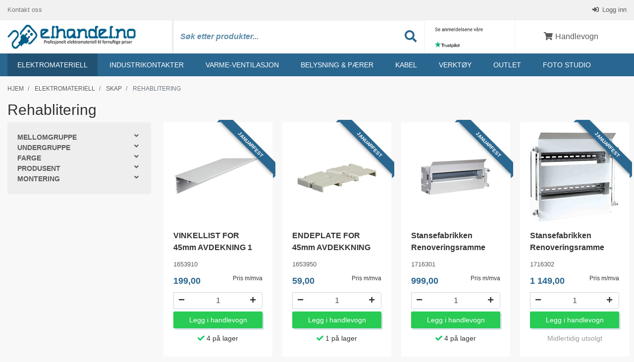

--- FILE ---
content_type: text/html; charset=utf-8
request_url: https://elhandel.no/elektromateriell/skap/rehablitering
body_size: 19649
content:

<!DOCTYPE html>
<html lang="no">
<head>
   <meta name="viewport" content="width=device-width, initial-scale=1">
   <meta http-equiv="X-UA-Compatible" content="IE=Edge" />
   
<style type="text/css">
   
</style>

       <script async src="https://www.googletagmanager.com/gtag/js?id=AW-882035896"></script>
<script>
  window.dataLayer = window.dataLayer || [];
  function gtag(){dataLayer.push(arguments);}
  gtag('js', new Date());

  gtag('config', 'AW-882035896');
</script>
   <link href="/Plugins/style?v=7_wkl29WWDITASj0xAGQWupkX3yaVp5uPl5sH4MBqUM1" rel="stylesheet"/>
<link href="/Themes/ZeroCool/style?v=8PpipZ8Dd-nOXRjUwUTBNWTjgC4ESwmd8KyKSs-QqYo1" rel="stylesheet"/>
<title>Rehablitering</title>
<meta name='description' content='Hjemmets naturlige førstevalg når det kommer til rehablitering. Se vårt store utvalg her! Høy kvalitet, rask levering, 25 års erfaring i bransjen!' />
<meta name='keywords' content='rehablitering' />

<!-- Google tag (gtag.js) -->
<script  async src="https://www.googletagmanager.com/gtag/js?id=G-GVGHEPHLCN"></script>
<script>
  window.dataLayer = window.dataLayer || [];
  function gtag(){dataLayer.push(arguments);}
  gtag('js', new Date());

  gtag('config', 'G-GVGHEPHLCN', {"debug_mode":true});
</script>
<!-- TrustBox script --><script type='text/javascript' src='//widget.trustpilot.com/bootstrap/v5/tp.widget.bootstrap.min.js' async></script><!--End TrustBox script-->

<script>
(function(w,d,s,r,n){w.TrustpilotObject = n;w[n]=w[n]||function(){(w[n].q=w[n].q||[]).push(arguments)};
    a=d.createElement(s);a.async=1;a.src=r;a.type='text/java'+s;f=d.getElementsByTagName(s)[0];
    f.parentNode.insertBefore(a,f)})(window,document,'script', 'https://invitejs.trustpilot.com/tp.min.js', 'tp');
    tp('register', 'H3rqZffP686OWDSX');</script>

<link rel="canonical" href="https://elhandel.no/elektromateriell/skap/rehablitering" />
        <script type="application/ld+json">
    [{
      "@context": "https://schema.org",
      "@type": "WebSite",
      "name": "Elektromateriell på nett - ElHandel.no",
      "url": "https://elhandel.no/",
      "potentialAction": {
            "@type": "SearchAction",
            "target": "https://elhandel.no/search?q={search_term_string}",
            "query-input": "required name=search_term_string"
          }
      },
      {
          "@context": "https://schema.org",
          "@type":"BreadcrumbList",
          "@id":"#breadcrumb",
          "itemListElement":[
             {"@type":"ListItem","position":1, "item":{"@type":"WebPage","@id":"https://elhandel.no/","url":"https://elhandel.no/","name":"Elektromateriell på nett - ElHandel.no"}},
             {"@type":"ListItem","position":2, "item":{"@type":"WebPage","@id":"https://elhandel.no/elektromateriell","url":"https://elhandel.no/elektromateriell","name":"Elektromateriell"}},{"@type":"ListItem","position":3, "item":{"@type":"WebPage","@id":"https://elhandel.no/elektromateriell/skap","url":"https://elhandel.no/elektromateriell/skap","name":"Skap"}},{"@type":"ListItem","position":4, "item":{"@type":"WebPage","@id":"https://elhandel.no/elektromateriell/skap/rehablitering","url":"https://elhandel.no/elektromateriell/skap/rehablitering","name":"Rehablitering"}}]
    }]
</script>
    
   
    <meta name="google-site-verification" content="LGSZmWQoxy8NOZfOH_wTxkOWWkodu4sICrSno3V0" />
    <link rel="icon" type="image/png" sizes="16x16" href="/Cache/Image/eShop.ZElHandel_AS/Images/ZElHandel_AS_elhandel_favicon.png">
    <link rel="shortcut icon" href="/Cache/Image/eShop.ZElHandel_AS/Images/ZElHandel_AS_elhandel_favicon.png" type="image/x-icon" />
    
    <link rel="manifest" href="/site.webmanifest">
    <link rel="mask-icon" href="/safari-pinned-tab.svg" color="#e76727">
    <meta name="msapplication-TileColor" content="#ffffff">
    <meta name="theme-color" content="#ffffff">
    <link rel="preload" href="https://elhandel.no/content/zerocool/webfonts/fa-solid-900.woff2" as="font" type="font/woff2" crossorigin />
    <link rel="preload" href="https://elhandel.no/content/zerocool/slick/fonts/slick.woff" as="font" type="font/woff2" crossorigin />
    <link rel="preconnect" href="https://www.googletagmanager.com" />
    <link rel="preconnect" href="https://invitejs.trustpilot.com" />
    <link rel="preconnect" href="https://cdn.clerk.io" />
    <meta name="ahrefs-site-verification" content="fdcae8ad481518d252eed44f03088012c7090eb1297d1306b199dea6743dab47">
    <meta name="google-site-verification" content="xZjQfdEAfwJo_8qpeMjkOJxX3Hzi9NnKMgxuSMpRhr0" />


<script>
  window.addEventListener('load', function(){
    if(document.location.pathname.indexOf('page=orderstep3') > -1 ||
        document.location.pathname.indexOf('/klarna/confirmation') > -1){

      gtag('event', 'conversion', {
        'send_to': 'AW-882035896/cBJBCMyOt_0YELiZy6QD',
        ...dataLayer.find(x => x[1] === "purchase")?.[2]
      });
    }
  });
</script>
</head>
<body data-baseurl="/">
    <form name="aspnetForm" method="post" action="/elektromateriell/skap/rehablitering" id="aspnetForm">
<div>
<input type="hidden" name="__VIEWSTATE" id="__VIEWSTATE" value="IgZldmy8TYwLvd2a5k82t0AEyyy/Pg2ixBRIXzAB0fJYVrP4fe0YtYZa04ccu+WYdG9ZTM38lOronOcTxNYib0/mmh0YFLjBv630T0OjrI+IoVMBr2pJ4psFJiiD2ST+pDWVV8I/Pi+7J7X3zO9DiRl9p7djowuFeHTP+KBfwCA=" />
</div>

<div>

	<input type="hidden" name="__VIEWSTATEGENERATOR" id="__VIEWSTATEGENERATOR" value="202EA31B" />
</div>
         <div class="header-container">
             <header>
                <div class="header-inner-wrapper">
                    <div id="ctrl_top"><!-- top_200 -->
<div class="main-header">
<div class="topbar clearfix">
    <div class="container">
        <div class="topmenu">
   			
        <a href="/kontakt-kundeservice/" target="_self">
                    Kontakt oss
                </a>
	       <a href="/main.aspx?page=LoginProfile" target="_self">
                    Logg inn
                </a>
	       </div>
    </div>
</div>

<div class="header-main">
    <div class="container">
    <div class="logo-container header-container">
        <div class="inner">
            <a href="/main.aspx"><img src="/Cache/Image/eShop.ZElHandel_AS/Images/ZElHandel_AS_elhandel-logo.png" alt="logo" title="logo" /></a>
        </div>
    </div>
    
    <div class="search-container header-container">
        <div class="inner">
            <label class="input-group">
                <span class="sr-only">Søk etter produkter...</span>
                <input type="search" id="searchstr" class="form-control sitesearch typeahead" placeholder="Søk etter produkter..." value=""/>
                <span class="input-group-btn">
                    <button class="btn btn-default" type="button" onclick="Zpider.SearchArticles($('#searchstr').val(), '')">
                        <i class="fa fa-search menu-icon"></i>
                        <span class="sr-only">Søk</span>
                    </button>
                </span>
            </label>
        </div>
    </div>
    
    <div class="search-container-mobile header-container">
        <div class="inner">
            <i class="fa fa-search menu-icon"></i>
            <span class="button-text">
                Søk
            </span>
        </div>
    </div>
    
    <div class="menu-toggle-container header-container">
        <div class="inner toggle-product-menu">
            <div class="nav-icon">
                <div></div>
            </div>

            <span class="button-text">
                Produkter
            </span>
        </div>
    </div>
    
    <div class="reviews header-container">
        <div class="inner">
        <p style="font-family: Arial, Arial Black, Tahoma, Trebuchet MS, Verdana, sans-serif; font-size: 10px; color: #aaa; text-decoration: none;">
  <a href="https://no.trustpilot.com/review/elhandel.no" target="_blank" rel="noopener noreferrer" style="text-decoration:none;text-underline: none;">
    <img src="https://emailsignature.trustpilot.com/signature/nb-NO/2/5d9af26dd29a050001eb0294/text.png" border="0" height="12" style="max-height: 12px;border: none;" alt="Trustpilot rating"><br>
    <img src="https://emailsignature.trustpilot.com/signature/nb-NO/2/5d9af26dd29a050001eb0294/stars.png" border="0" width="100" style="max-width: 100px; width: 100%;border: none;" alt="Trustpilot Stars"></a>
  <br>
  <a href="https://no.trustpilot.com/review/elhandel.no" target="_blank" rel="noopener noreferrer" style="text-decoration:none;text-underline: none;" class="trustpilot-logo"><img src="https://emailsignature.trustpilot.com/brand/s/2/logo.png" border="0" width="50" style="max-width: 50px; width: 100%;border: none;" alt="Trustpilot Logo"></a>
</p>
        </div>
    </div>
    
    <div class="cart-container header-container">
        <div class="inner">
            <a href="/main.aspx?page=shoppingcartdetails"  title="shoppingcart">
                    <img src="/Cache/Image/eShop.ZElHandel_AS/Images/shoppingcart.gif" alt="menuimage" /><span id="shoppingcart"><!-- shoppingcart_200 -->
<i class="fa fa-fw fa-shopping-cart menu-icon"></i>

<span class="button-text">Handlevogn</span>
</span>
                </a>
	            </div>
    </div>
    </div>
</div>
</div>



<!-- end of top_200 --></div>
                    <div class="bannermenu-container">
                        <div class="container">
                            <div class="row">
                                <div class="col-12 grouplist-container2">
                                    <div id="ctrl_grouplist"><ul class="filetree2"> <!-- default -->
   <li class="">
   
   <span class="folder toplevel">
      <a href="/elektromateriell" title="Vis produkter i:&nbsp;Elektromateriell">Elektromateriell</a>

   </span>
<ul>
      <li class="w-100 mb-3 mr-0 ml-0">
            <a href="/elektromateriell" class="w-100">
                Se alle produkter i Elektromateriell
            </a>
        </li>
      <li class="">
   
   <span class="folder sublevel">
      <a href="/elektromateriell/smarthus" title="Vis produkter i:&nbsp;Smarthus">Smarthus</a>

   </span>
<ul>
      <li class="">
   
   <span class="file sublevel">
      <a href="/elektromateriell/smarthus/bryter-dimmer" title="Vis produkter i:&nbsp;Bryter/dimmer">Bryter/dimmer</a>

   </span>
</li>
         </ul></li>
         <li class="">
   
   <span class="folder sublevel">
      <a href="/elektromateriell/stikkontakter" title="Vis produkter i:&nbsp;Stikkontakter">Stikkontakter</a>

   </span>
<ul>
      <li class="">
   
   <span class="file sublevel">
      <a href="/elektromateriell/stikkontakter/innfelt" title="Vis produkter i:&nbsp;Innfelt">Innfelt</a>

   </span>
</li>
   <li class="">
   
   <span class="file sublevel">
      <a href="/elektromateriell/stikkontakter/p%C3%A5vegg" title="Vis produkter i:&nbsp;P&#229;vegg">Påvegg</a>

   </span>
</li>
   <li class="">
   
   <span class="file sublevel">
      <a href="/elektromateriell/stikkontakter/nedfellbar" title="Vis produkter i:&nbsp;Nedfellbar">Nedfellbar</a>

   </span>
</li>
   <li class="">
   
   <span class="file sublevel">
      <a href="/elektromateriell/stikkontakter/usb-lader" title="Vis produkter i:&nbsp;Usb Lader">Usb Lader</a>

   </span>
</li>
   <li class="">
   
   <span class="file sublevel">
      <a href="/elektromateriell/stikkontakter/st%C3%B8psel" title="Vis produkter i:&nbsp;St&#248;psel">Støpsel</a>

   </span>
</li>
   <li class="">
   
   <span class="file sublevel">
      <a href="/elektromateriell/stikkontakter/skj%C3%B8tekontakt" title="Vis produkter i:&nbsp;Skj&#248;tekontakt">Skjøtekontakt</a>

   </span>
</li>
   <li class="">
   
   <span class="file sublevel">
      <a href="/elektromateriell/stikkontakter/stikkontakt-komfyr" title="Vis produkter i:&nbsp;Stikkontakt komfyr">Stikkontakt komfyr</a>

   </span>
</li>
   <li class="">
   
   <span class="file sublevel">
      <a href="/elektromateriell/stikkontakter/industrikontakter" title="Vis produkter i:&nbsp;Industrikontakter">Industrikontakter</a>

   </span>
</li>
         </ul></li>
         <li class="">
   
   <span class="folder sublevel">
      <a href="/elektromateriell/brytere-og-dimmere" title="Vis produkter i:&nbsp;Brytere og dimmere">Brytere og dimmere</a>

   </span>
<ul>
      <li class="">
   
   <span class="file sublevel">
      <a href="/elektromateriell/brytere-og-dimmere/lastbryter" title="Vis produkter i:&nbsp;Lastbryter">Lastbryter</a>

   </span>
</li>
   <li class="">
   
   <span class="file sublevel">
      <a href="/elektromateriell/brytere-og-dimmere/brytere" title="Vis produkter i:&nbsp;Brytere">Brytere</a>

   </span>
</li>
   <li class="">
   
   <span class="file sublevel">
      <a href="/elektromateriell/brytere-og-dimmere/dimmere" title="Vis produkter i:&nbsp;Dimmere">Dimmere</a>

   </span>
</li>
   <li class="">
   
   <span class="file sublevel">
      <a href="/elektromateriell/brytere-og-dimmere/tidsbryter" title="Vis produkter i:&nbsp;Tidsbryter">Tidsbryter</a>

   </span>
</li>
   <li class="">
   
   <span class="file sublevel">
      <a href="/elektromateriell/brytere-og-dimmere/tilbeh%C3%B8r-bryter-dimmer" title="Vis produkter i:&nbsp;Tilbeh&#248;r bryter/dimmer">Tilbehør bryter/dimmer</a>

   </span>
</li>
         </ul></li>
         <li class="">
   
   <span class="folder sublevel">
      <a href="/elektromateriell/kapper-og-rammer" title="Vis produkter i:&nbsp;Kapper og Rammer">Kapper og Rammer</a>

   </span>
<ul>
      <li class="">
   
   <span class="file sublevel">
      <a href="/elektromateriell/kapper-og-rammer/sg-armaturen" title="Vis produkter i:&nbsp;SG Armaturen">SG Armaturen</a>

   </span>
</li>
   <li class="">
   
   <span class="file sublevel">
      <a href="/elektromateriell/kapper-og-rammer/elko-rs" title="Vis produkter i:&nbsp;Elko rs">Elko rs</a>

   </span>
</li>
   <li class="">
   
   <span class="file sublevel">
      <a href="/elektromateriell/kapper-og-rammer/elko-plus" title="Vis produkter i:&nbsp;Elko plus">Elko plus</a>

   </span>
</li>
   <li class="">
   
   <span class="file sublevel">
      <a href="/elektromateriell/kapper-og-rammer/keystone" title="Vis produkter i:&nbsp;Keystone">Keystone</a>

   </span>
</li>
   <li class="">
   
   <span class="file sublevel">
      <a href="/elektromateriell/kapper-og-rammer/lysrammer" title="Vis produkter i:&nbsp;Lysrammer">Lysrammer</a>

   </span>
</li>
         </ul></li>
         <li class="">
   
   <span class="folder sublevel">
      <a href="/elektromateriell/tele-data-og-antenne" title="Vis produkter i:&nbsp;Tele, data og antenne">Tele, data og antenne</a>

   </span>
<ul>
      <li class="">
   
   <span class="file sublevel">
      <a href="/elektromateriell/tele-data-og-antenne/data" title="Vis produkter i:&nbsp;Data">Data</a>

   </span>
</li>
   <li class="">
   
   <span class="file sublevel">
      <a href="/elektromateriell/tele-data-og-antenne/antenne" title="Vis produkter i:&nbsp;Antenne">Antenne</a>

   </span>
</li>
   <li class="">
   
   <span class="file sublevel">
      <a href="/elektromateriell/tele-data-og-antenne/plugger-og-connector" title="Vis produkter i:&nbsp;Plugger og connector">Plugger og connector</a>

   </span>
</li>
         </ul></li>
         <li class="">
   
   <span class="folder sublevel">
      <a href="/elektromateriell/r%C3%B8r-m-tilbeh%C3%B8r" title="Vis produkter i:&nbsp;R&#248;r m/tilbeh&#248;r">Rør m/tilbehør</a>

   </span>
<ul>
      <li class="">
   
   <span class="file sublevel">
      <a href="/elektromateriell/r%C3%B8r-m-tilbeh%C3%B8r/skapmuffer" title="Vis produkter i:&nbsp;Skapmuffer">Skapmuffer</a>

   </span>
</li>
   <li class="">
   
   <span class="file sublevel">
      <a href="/elektromateriell/r%C3%B8r-m-tilbeh%C3%B8r/skj%C3%B8temuffer" title="Vis produkter i:&nbsp;Skj&#248;temuffer">Skjøtemuffer</a>

   </span>
</li>
   <li class="">
   
   <span class="file sublevel">
      <a href="/elektromateriell/r%C3%B8r-m-tilbeh%C3%B8r/trekkefj%C3%A6r" title="Vis produkter i:&nbsp;Trekkefj&#230;r">Trekkefjær</a>

   </span>
</li>
   <li class="">
   
   <span class="file sublevel">
      <a href="/elektromateriell/r%C3%B8r-m-tilbeh%C3%B8r/kabelvernr%C3%B8r" title="Vis produkter i:&nbsp;Kabelvernr&#248;r">Kabelvernrør</a>

   </span>
</li>
   <li class="">
   
   <span class="file sublevel">
      <a href="/elektromateriell/r%C3%B8r-m-tilbeh%C3%B8r/k-r%C3%B8r-korrugert-plastr%C3%B8r" title="Vis produkter i:&nbsp;K-r&#248;r korrugert plastr&#248;r">K-rør korrugert plastrør</a>

   </span>
</li>
   <li class="">
   
   <span class="file sublevel">
      <a href="/elektromateriell/r%C3%B8r-m-tilbeh%C3%B8r/glatte-r%C3%B8r" title="Vis produkter i:&nbsp;Glatte r&#248;r">Glatte rør</a>

   </span>
</li>
   <li class="">
   
   <span class="file sublevel">
      <a href="/elektromateriell/r%C3%B8r-m-tilbeh%C3%B8r/nippel-og-gjennomf%C3%B8ringer" title="Vis produkter i:&nbsp;Nippel og gjennomf&#248;ringer">Nippel og gjennomføringer</a>

   </span>
</li>
         </ul></li>
         <li class="">
   
   <span class="folder sublevel">
      <a href="/elektromateriell/elbokser" title="Vis produkter i:&nbsp;Elbokser">Elbokser</a>

   </span>
<ul>
      <li class="">
   
   <span class="file sublevel">
      <a href="/elektromateriell/elbokser/veggbokser" title="Vis produkter i:&nbsp;Veggbokser">Veggbokser</a>

   </span>
</li>
   <li class="">
   
   <span class="file sublevel">
      <a href="/elektromateriell/elbokser/takbokser" title="Vis produkter i:&nbsp;Takbokser">Takbokser</a>

   </span>
</li>
   <li class="">
   
   <span class="file sublevel">
      <a href="/elektromateriell/elbokser/koblingsbokser" title="Vis produkter i:&nbsp;Koblingsbokser">Koblingsbokser</a>

   </span>
</li>
   <li class="">
   
   <span class="file sublevel">
      <a href="/elektromateriell/elbokser/tilbeh%C3%B8r-for-bokser" title="Vis produkter i:&nbsp;Tilbeh&#248;r for bokser">Tilbehør for bokser</a>

   </span>
</li>
         </ul></li>
         <li class="">
   
   <span class="folder sublevel">
      <a href="/elektromateriell/koblingsmateriell" title="Vis produkter i:&nbsp;Koblingsmateriell">Koblingsmateriell</a>

   </span>
<ul>
      <li class="">
   
   <span class="file sublevel">
      <a href="/elektromateriell/koblingsmateriell/jording" title="Vis produkter i:&nbsp;Jording">Jording</a>

   </span>
</li>
   <li class="">
   
   <span class="file sublevel">
      <a href="/elektromateriell/koblingsmateriell/kabelskj%C3%B8t-utend%C3%B8rs" title="Vis produkter i:&nbsp;Kabelskj&#248;t Utend&#248;rs">Kabelskjøt Utendørs</a>

   </span>
</li>
   <li class="">
   
   <span class="file sublevel">
      <a href="/elektromateriell/koblingsmateriell/koblingsklemme" title="Vis produkter i:&nbsp;Koblingsklemme">Koblingsklemme</a>

   </span>
</li>
   <li class="">
   
   <span class="file sublevel">
      <a href="/elektromateriell/koblingsmateriell/scotchlok-koblingsklemme" title="Vis produkter i:&nbsp;Scotchlok koblingsklemme">Scotchlok koblingsklemme</a>

   </span>
</li>
   <li class="">
   
   <span class="file sublevel">
      <a href="/elektromateriell/koblingsmateriell/wago-koblingsklemme" title="Vis produkter i:&nbsp;Wago koblingsklemme">Wago koblingsklemme</a>

   </span>
</li>
         </ul></li>
         <li class="">
   
   <span class="folder sublevel">
      <a href="/elektromateriell/festemateriell" title="Vis produkter i:&nbsp;Festemateriell">Festemateriell</a>

   </span>
<ul>
      <li class="">
   
   <span class="file sublevel">
      <a href="/elektromateriell/festemateriell/festeklammer" title="Vis produkter i:&nbsp;Festeklammer">Festeklammer</a>

   </span>
</li>
   <li class="">
   
   <span class="file sublevel">
      <a href="/elektromateriell/festemateriell/bunteb%C3%A5nd-strips" title="Vis produkter i:&nbsp;Bunteb&#229;nd / Strips">Buntebånd / Strips</a>

   </span>
</li>
   <li class="">
   
   <span class="file sublevel">
      <a href="/elektromateriell/festemateriell/sadel" title="Vis produkter i:&nbsp;Sadel">Sadel</a>

   </span>
</li>
   <li class="">
   
   <span class="file sublevel">
      <a href="/elektromateriell/festemateriell/tape" title="Vis produkter i:&nbsp;Tape">Tape</a>

   </span>
</li>
   <li class="">
   
   <span class="file sublevel">
      <a href="/elektromateriell/festemateriell/skruer-og-plugger" title="Vis produkter i:&nbsp;Skruer og plugger">Skruer og plugger</a>

   </span>
</li>
   <li class="">
   
   <span class="file sublevel">
      <a href="/elektromateriell/festemateriell/kabelkanaler" title="Vis produkter i:&nbsp;Kabelkanaler">Kabelkanaler</a>

   </span>
</li>
         </ul></li>
         <li class="">
   
   <span class="folder sublevel">
      <a href="/elektromateriell/sikringsmateriell" title="Vis produkter i:&nbsp;Sikringsmateriell">Sikringsmateriell</a>

   </span>
<ul>
      <li class="">
   
   <span class="file sublevel">
      <a href="/elektromateriell/sikringsmateriell/rele" title="Vis produkter i:&nbsp;Rele">Rele</a>

   </span>
</li>
   <li class="">
   
   <span class="file sublevel">
      <a href="/elektromateriell/sikringsmateriell/automatsikringer" title="Vis produkter i:&nbsp;Automatsikringer">Automatsikringer</a>

   </span>
</li>
   <li class="">
   
   <span class="file sublevel">
      <a href="/elektromateriell/sikringsmateriell/jordfeilbryter" title="Vis produkter i:&nbsp;Jordfeilbryter">Jordfeilbryter</a>

   </span>
</li>
   <li class="">
   
   <span class="file sublevel">
      <a href="/elektromateriell/sikringsmateriell/jordfeilautomater" title="Vis produkter i:&nbsp;Jordfeilautomater">Jordfeilautomater</a>

   </span>
</li>
   <li class="">
   
   <span class="file sublevel">
      <a href="/elektromateriell/sikringsmateriell/overbelastningsvern" title="Vis produkter i:&nbsp;Overbelastningsvern">Overbelastningsvern</a>

   </span>
</li>
   <li class="">
   
   <span class="file sublevel">
      <a href="/elektromateriell/sikringsmateriell/overspenningsvern" title="Vis produkter i:&nbsp;Overspenningsvern">Overspenningsvern</a>

   </span>
</li>
   <li class="">
   
   <span class="file sublevel">
      <a href="/elektromateriell/sikringsmateriell/kwh-m%C3%A5ler" title="Vis produkter i:&nbsp;kWh m&#229;ler">kWh måler</a>

   </span>
</li>
   <li class="">
   
   <span class="file sublevel">
      <a href="/elektromateriell/sikringsmateriell/samleskinner-og-endeavdekninger" title="Vis produkter i:&nbsp;Samleskinner og endeavdekninger">Samleskinner og endeavdekninger</a>

   </span>
</li>
   <li class="">
   
   <span class="file sublevel">
      <a href="/elektromateriell/sikringsmateriell/sikringspatron-og-bunnskruer" title="Vis produkter i:&nbsp;Sikringspatron og bunnskruer">Sikringspatron og bunnskruer</a>

   </span>
</li>
   <li class="">
   
   <span class="file sublevel">
      <a href="/elektromateriell/sikringsmateriell/annet-sikringsmateriell" title="Vis produkter i:&nbsp;Annet sikringsmateriell">Annet sikringsmateriell</a>

   </span>
</li>
         </ul></li>
         <li class="">
   
   <span class="folder sublevel">
      <a href="/elektromateriell/startapparat-og-kontaktor" title="Vis produkter i:&nbsp;Startapparat og Kontaktor">Startapparat og Kontaktor</a>

   </span>
<ul>
      <li class="">
   
   <span class="file sublevel">
      <a href="/elektromateriell/startapparat-og-kontaktor/bryter" title="Vis produkter i:&nbsp;Bryter">Bryter</a>

   </span>
</li>
   <li class="">
   
   <span class="file sublevel">
      <a href="/elektromateriell/startapparat-og-kontaktor/kapsling" title="Vis produkter i:&nbsp;Kapsling">Kapsling</a>

   </span>
</li>
   <li class="">
   
   <span class="file sublevel">
      <a href="/elektromateriell/startapparat-og-kontaktor/motorvernbryter" title="Vis produkter i:&nbsp;Motorvernbryter">Motorvernbryter</a>

   </span>
</li>
   <li class="">
   
   <span class="file sublevel">
      <a href="/elektromateriell/startapparat-og-kontaktor/rel" title="Vis produkter i:&nbsp;Rel&#233;">Relé</a>

   </span>
</li>
   <li class="">
   
   <span class="file sublevel">
      <a href="/elektromateriell/startapparat-og-kontaktor/sensor" title="Vis produkter i:&nbsp;Sensor">Sensor</a>

   </span>
</li>
   <li class="">
   
   <span class="file sublevel">
      <a href="/elektromateriell/startapparat-og-kontaktor/temperatur-regulator" title="Vis produkter i:&nbsp;Temperatur regulator">Temperatur regulator</a>

   </span>
</li>
   <li class="">
   
   <span class="file sublevel">
      <a href="/elektromateriell/startapparat-og-kontaktor/timer" title="Vis produkter i:&nbsp;Timer">Timer</a>

   </span>
</li>
   <li class="">
   
   <span class="file sublevel">
      <a href="/elektromateriell/startapparat-og-kontaktor/kontaktor" title="Vis produkter i:&nbsp;Kontaktor">Kontaktor</a>

   </span>
</li>
   <li class="">
   
   <span class="file sublevel">
      <a href="/elektromateriell/startapparat-og-kontaktor/termisk-rel" title="Vis produkter i:&nbsp;Termisk rel&#233;">Termisk relé</a>

   </span>
</li>
   <li class="">
   
   <span class="file sublevel">
      <a href="/elektromateriell/startapparat-og-kontaktor/impulsrel" title="Vis produkter i:&nbsp;Impulsrel&#233;">Impulsrelé</a>

   </span>
</li>
   <li class="">
   
   <span class="file sublevel">
      <a href="/elektromateriell/startapparat-og-kontaktor/tidsrel" title="Vis produkter i:&nbsp;Tidsrel&#233;">Tidsrelé</a>

   </span>
</li>
   <li class="">
   
   <span class="file sublevel">
      <a href="/elektromateriell/startapparat-og-kontaktor/hjelpeblokk" title="Vis produkter i:&nbsp;Hjelpeblokk">Hjelpeblokk</a>

   </span>
</li>
         </ul></li>
         <li class="">
   
   <span class="folder sublevel">
      <a href="/elektromateriell/skap" title="Vis produkter i:&nbsp;Skap">Skap</a>

   </span>
<ul>
      <li class="">
   
   <span class="file sublevel">
      <a href="/elektromateriell/skap/sikringsskap" title="Vis produkter i:&nbsp;Sikringsskap">Sikringsskap</a>

   </span>
</li>
   <li class="">
   
   <span class="file sublevel">
      <a href="/elektromateriell/skap/modulskap" title="Vis produkter i:&nbsp;Modulskap">Modulskap</a>

   </span>
</li>
   <li class="">
   
   <span class="file sublevel">
      <a href="/elektromateriell/skap/boligsentral" title="Vis produkter i:&nbsp;Boligsentral">Boligsentral</a>

   </span>
</li>
   <li class="">
   
   <span class="file sublevel">
      <a href="/elektromateriell/skap/tilknytningsskap" title="Vis produkter i:&nbsp;Tilknytningsskap">Tilknytningsskap</a>

   </span>
</li>
   <li class="active">
   
   <span class="file sublevel">
      <a href="/elektromateriell/skap/rehablitering" title="Vis produkter i:&nbsp;Rehablitering">Rehablitering</a>

   </span>
</li>
   <li class="">
   
   <span class="file sublevel">
      <a href="/elektromateriell/skap/tilbeh%C3%B8r-for-skap" title="Vis produkter i:&nbsp;Tilbeh&#248;r for skap">Tilbehør for skap</a>

   </span>
</li>
         </ul></li>
         <li class="">
   
   <span class="folder sublevel">
      <a href="/elektromateriell/sensorer-og-varsling" title="Vis produkter i:&nbsp;Sensorer og varsling">Sensorer og varsling</a>

   </span>
<ul>
      <li class="">
   
   <span class="file sublevel">
      <a href="/elektromateriell/sensorer-og-varsling/brannvarsler" title="Vis produkter i:&nbsp;Brannvarsler">Brannvarsler</a>

   </span>
</li>
   <li class="">
   
   <span class="file sublevel">
      <a href="/elektromateriell/sensorer-og-varsling/fotocelle" title="Vis produkter i:&nbsp;Fotocelle">Fotocelle</a>

   </span>
</li>
   <li class="">
   
   <span class="file sublevel">
      <a href="/elektromateriell/sensorer-og-varsling/komfyrvakt" title="Vis produkter i:&nbsp;Komfyrvakt">Komfyrvakt</a>

   </span>
</li>
   <li class="">
   
   <span class="file sublevel">
      <a href="/elektromateriell/sensorer-og-varsling/bevegelsef%C3%B8ler" title="Vis produkter i:&nbsp;Bevegelsef&#248;ler">Bevegelseføler</a>

   </span>
</li>
         </ul></li>
         <li class="">
   
   <span class="folder sublevel">
      <a href="/elektromateriell/elbil" title="Vis produkter i:&nbsp;Elbil">Elbil</a>

   </span>
<ul>
      <li class="">
   
   <span class="file sublevel">
      <a href="/elektromateriell/elbil/ladestasjon" title="Vis produkter i:&nbsp;Ladestasjon">Ladestasjon</a>

   </span>
</li>
         </ul></li>
         <li class="">
   
   <span class="folder sublevel">
      <a href="/elektromateriell/kapslinger" title="Vis produkter i:&nbsp;Kapslinger">Kapslinger</a>

   </span>
<ul>
      <li class="">
   
   <span class="file sublevel">
      <a href="/elektromateriell/kapslinger/kapslinger" title="Vis produkter i:&nbsp;Kapslinger">Kapslinger</a>

   </span>
</li>
   <li class="">
   
   <span class="file sublevel">
      <a href="/elektromateriell/kapslinger/montasjeplater" title="Vis produkter i:&nbsp;Montasjeplater">Montasjeplater</a>

   </span>
</li>
   <li class="">
   
   <span class="file sublevel">
      <a href="/elektromateriell/kapslinger/tilbeh%C3%B8r" title="Vis produkter i:&nbsp;Tilbeh&#248;r">Tilbehør</a>

   </span>
</li>
         </ul></li>
         <li class="">
   
   <span class="folder sublevel">
      <a href="/elektromateriell/blisterpakket-materiell" title="Vis produkter i:&nbsp;Blisterpakket materiell">Blisterpakket materiell</a>

   </span>
<ul>
      <li class="">
   
   <span class="file sublevel">
      <a href="/elektromateriell/blisterpakket-materiell/skj%C3%B8tekontakt" title="Vis produkter i:&nbsp;Skj&#248;tekontakt">Skjøtekontakt</a>

   </span>
</li>
   <li class="">
   
   <span class="file sublevel">
      <a href="/elektromateriell/blisterpakket-materiell/st%C3%B8psel" title="Vis produkter i:&nbsp;St&#248;psel">Støpsel</a>

   </span>
</li>
   <li class="">
   
   <span class="file sublevel">
      <a href="/elektromateriell/blisterpakket-materiell/festeklips" title="Vis produkter i:&nbsp;Festeklips">Festeklips</a>

   </span>
</li>
   <li class="">
   
   <span class="file sublevel">
      <a href="/elektromateriell/blisterpakket-materiell/koblingsmateriell" title="Vis produkter i:&nbsp;Koblingsmateriell">Koblingsmateriell</a>

   </span>
</li>
         </ul></li>
         </ul></li>
         <li class="">
   
   <span class="folder toplevel">
      <a href="/industrikontakter" title="Vis produkter i:&nbsp;Industrikontakter">Industrikontakter</a>

   </span>
<ul>
      <li class="w-100 mb-3 mr-0 ml-0">
            <a href="/industrikontakter" class="w-100">
                Se alle produkter i Industrikontakter
            </a>
        </li>
      <li class="">
   
   <span class="folder sublevel">
      <a href="/industrikontakter/fordeling-industri" title="Vis produkter i:&nbsp;Fordeling Industri">Fordeling Industri</a>

   </span>
<ul>
      <li class="">
   
   <span class="file sublevel">
      <a href="/industrikontakter/fordeling-industri/fordeling-byggestr%C3%B8m" title="Vis produkter i:&nbsp;Fordeling byggestr&#248;m">Fordeling byggestrøm</a>

   </span>
</li>
         </ul></li>
         <li class="">
   
   <span class="folder sublevel">
      <a href="/industrikontakter/rundstift-230v" title="Vis produkter i:&nbsp;Rundstift 230V">Rundstift 230V</a>

   </span>
<ul>
      <li class="">
   
   <span class="file sublevel">
      <a href="/industrikontakter/rundstift-230v/st%C3%B8psler" title="Vis produkter i:&nbsp;St&#248;psler">Støpsler</a>

   </span>
</li>
   <li class="">
   
   <span class="file sublevel">
      <a href="/industrikontakter/rundstift-230v/skj%C3%B8tekontakter" title="Vis produkter i:&nbsp;Skj&#248;tekontakter">Skjøtekontakter</a>

   </span>
</li>
   <li class="">
   
   <span class="file sublevel">
      <a href="/industrikontakter/rundstift-230v/vegguttak-innfelt" title="Vis produkter i:&nbsp;Vegguttak, innfelt">Vegguttak, innfelt</a>

   </span>
</li>
   <li class="">
   
   <span class="file sublevel">
      <a href="/industrikontakter/rundstift-230v/vegguttak-p%C3%A5vegg" title="Vis produkter i:&nbsp;Vegguttak, p&#229;vegg">Vegguttak, påvegg</a>

   </span>
</li>
   <li class="">
   
   <span class="file sublevel">
      <a href="/industrikontakter/rundstift-230v/apparatinntak-innfelt" title="Vis produkter i:&nbsp;Apparatinntak, innfelt">Apparatinntak, innfelt</a>

   </span>
</li>
   <li class="">
   
   <span class="file sublevel">
      <a href="/industrikontakter/rundstift-230v/apparatinntak-p%C3%A5vegg" title="Vis produkter i:&nbsp;Apparatinntak, p&#229;vegg">Apparatinntak, påvegg</a>

   </span>
</li>
   <li class="">
   
   <span class="file sublevel">
      <a href="/industrikontakter/rundstift-230v/overgang-og-fordeler" title="Vis produkter i:&nbsp;Overgang og fordeler">Overgang og fordeler</a>

   </span>
</li>
         </ul></li>
         <li class="">
   
   <span class="folder sublevel">
      <a href="/industrikontakter/rundstift-400v" title="Vis produkter i:&nbsp;Rundstift 400V">Rundstift 400V</a>

   </span>
<ul>
      <li class="">
   
   <span class="file sublevel">
      <a href="/industrikontakter/rundstift-400v/apparatinntak-innfelt" title="Vis produkter i:&nbsp;Apparatinntak, innfelt">Apparatinntak, innfelt</a>

   </span>
</li>
   <li class="">
   
   <span class="file sublevel">
      <a href="/industrikontakter/rundstift-400v/st%C3%B8psler" title="Vis produkter i:&nbsp;St&#248;psler">Støpsler</a>

   </span>
</li>
   <li class="">
   
   <span class="file sublevel">
      <a href="/industrikontakter/rundstift-400v/skj%C3%B8tekontakter" title="Vis produkter i:&nbsp;Skj&#248;tekontakter">Skjøtekontakter</a>

   </span>
</li>
   <li class="">
   
   <span class="file sublevel">
      <a href="/industrikontakter/rundstift-400v/vegguttak-innfelt" title="Vis produkter i:&nbsp;Vegguttak, innfelt">Vegguttak, innfelt</a>

   </span>
</li>
   <li class="">
   
   <span class="file sublevel">
      <a href="/industrikontakter/rundstift-400v/vegguttak-p%C3%A5vegg" title="Vis produkter i:&nbsp;Vegguttak, p&#229;vegg">Vegguttak, påvegg</a>

   </span>
</li>
   <li class="">
   
   <span class="file sublevel">
      <a href="/industrikontakter/rundstift-400v/apparatinntak-p%C3%A5vegg" title="Vis produkter i:&nbsp;Apparatinntak, P&#229;vegg">Apparatinntak, Påvegg</a>

   </span>
</li>
   <li class="">
   
   <span class="file sublevel">
      <a href="/industrikontakter/rundstift-400v/overgang-og-fordeler" title="Vis produkter i:&nbsp;Overgang&#160;og&#160;fordeler">Overgang og fordeler</a>

   </span>
</li>
         </ul></li>
         <li class="">
   
   <span class="file sublevel">
      <a href="/industrikontakter/tilbeh%C3%B8r" title="Vis produkter i:&nbsp;Tilbeh&#248;r">Tilbehør</a>

   </span>
</li>
         </ul></li>
         <li class="">
   
   <span class="folder toplevel">
      <a href="/varme-ventilasjon" title="Vis produkter i:&nbsp;Varme-ventilasjon">Varme-ventilasjon</a>

   </span>
<ul>
      <li class="w-100 mb-3 mr-0 ml-0">
            <a href="/varme-ventilasjon" class="w-100">
                Se alle produkter i Varme-ventilasjon
            </a>
        </li>
      <li class="">
   
   <span class="folder sublevel">
      <a href="/varme-ventilasjon/varme" title="Vis produkter i:&nbsp;Varme">Varme</a>

   </span>
<ul>
      <li class="">
   
   <span class="file sublevel">
      <a href="/varme-ventilasjon/varme/tilbeh%C3%B8r-for-varmekabel" title="Vis produkter i:&nbsp;Tilbeh&#248;r for varmekabel">Tilbehør for varmekabel</a>

   </span>
</li>
   <li class="">
   
   <span class="file sublevel">
      <a href="/varme-ventilasjon/varme/varmefolie" title="Vis produkter i:&nbsp;Varmefolie">Varmefolie</a>

   </span>
</li>
   <li class="">
   
   <span class="file sublevel">
      <a href="/varme-ventilasjon/varme/varmekabel" title="Vis produkter i:&nbsp;Varmekabel">Varmekabel</a>

   </span>
</li>
   <li class="">
   
   <span class="file sublevel">
      <a href="/varme-ventilasjon/varme/varmematte" title="Vis produkter i:&nbsp;Varmematte">Varmematte</a>

   </span>
</li>
   <li class="">
   
   <span class="file sublevel">
      <a href="/varme-ventilasjon/varme/termostat-og-regulator" title="Vis produkter i:&nbsp;Termostat og regulator">Termostat og regulator</a>

   </span>
</li>
   <li class="">
   
   <span class="file sublevel">
      <a href="/varme-ventilasjon/varme/terrassevarmer" title="Vis produkter i:&nbsp;Terrassevarmer">Terrassevarmer</a>

   </span>
</li>
         </ul></li>
         <li class="">
   
   <span class="folder sublevel">
      <a href="/varme-ventilasjon/ventilasjon" title="Vis produkter i:&nbsp;Ventilasjon">Ventilasjon</a>

   </span>
<ul>
      <li class="">
   
   <span class="file sublevel">
      <a href="/varme-ventilasjon/ventilasjon/avtrekksvifter-og-tilbeh%C3%B8r" title="Vis produkter i:&nbsp;Avtrekksvifter og tilbeh&#248;r">Avtrekksvifter og tilbehør</a>

   </span>
</li>
         </ul></li>
         </ul></li>
         <li class="">
   
   <span class="folder toplevel">
      <a href="/belysning-p%C3%A6rer" title="Vis produkter i:&nbsp;Belysning &amp; P&#230;rer">Belysning & Pærer</a>

   </span>
<ul>
      <li class="w-100 mb-3 mr-0 ml-0">
            <a href="/belysning-p%C3%A6rer" class="w-100">
                Se alle produkter i Belysning & Pærer
            </a>
        </li>
      <li class="">
   
   <span class="folder sublevel">
      <a href="/belysning-p%C3%A6rer/entertainment-foto-scene-og-studio" title="Vis produkter i:&nbsp;Entertainment Foto Scene og Studio">Entertainment Foto Scene og Studio</a>

   </span>
<ul>
      <li class="">
   
   <span class="file sublevel">
      <a href="/belysning-p%C3%A6rer/entertainment-foto-scene-og-studio/osram-hlx" title="Vis produkter i:&nbsp;Osram HLX">Osram HLX</a>

   </span>
</li>
   <li class="">
   
   <span class="file sublevel">
      <a href="/belysning-p%C3%A6rer/entertainment-foto-scene-og-studio/philips-spesialp%C3%A6rer-diverse" title="Vis produkter i:&nbsp;Philips Spesialp&#230;rer diverse">Philips Spesialpærer diverse</a>

   </span>
</li>
         </ul></li>
         <li class="">
   
   <span class="folder sublevel">
      <a href="/belysning-p%C3%A6rer/industriarmatur" title="Vis produkter i:&nbsp;Industriarmatur">Industriarmatur</a>

   </span>
<ul>
      <li class="">
   
   <span class="file sublevel">
      <a href="/belysning-p%C3%A6rer/industriarmatur/lukket-ip55-ip69" title="Vis produkter i:&nbsp;Lukket IP55-IP69">Lukket IP55-IP69</a>

   </span>
</li>
         </ul></li>
         <li class="">
   
   <span class="folder sublevel">
      <a href="/belysning-p%C3%A6rer/innebelysning" title="Vis produkter i:&nbsp;Innebelysning">Innebelysning</a>

   </span>
<ul>
      <li class="">
   
   <span class="file sublevel">
      <a href="/belysning-p%C3%A6rer/innebelysning/baderomslamper" title="Vis produkter i:&nbsp;Baderomslamper">Baderomslamper</a>

   </span>
</li>
   <li class="">
   
   <span class="file sublevel">
      <a href="/belysning-p%C3%A6rer/innebelysning/led-paneler" title="Vis produkter i:&nbsp;LED Paneler">LED Paneler</a>

   </span>
</li>
   <li class="">
   
   <span class="file sublevel">
      <a href="/belysning-p%C3%A6rer/innebelysning/pendler" title="Vis produkter i:&nbsp;Pendler">Pendler</a>

   </span>
</li>
   <li class="">
   
   <span class="file sublevel">
      <a href="/belysning-p%C3%A6rer/innebelysning/taklamper" title="Vis produkter i:&nbsp;Taklamper">Taklamper</a>

   </span>
</li>
   <li class="">
   
   <span class="file sublevel">
      <a href="/belysning-p%C3%A6rer/innebelysning/spot" title="Vis produkter i:&nbsp;Spot">Spot</a>

   </span>
</li>
   <li class="">
   
   <span class="file sublevel">
      <a href="/belysning-p%C3%A6rer/innebelysning/downlights" title="Vis produkter i:&nbsp;Downlights">Downlights</a>

   </span>
</li>
   <li class="">
   
   <span class="file sublevel">
      <a href="/belysning-p%C3%A6rer/innebelysning/benkebelysning" title="Vis produkter i:&nbsp;Benkebelysning">Benkebelysning</a>

   </span>
</li>
   <li class="">
   
   <span class="file sublevel">
      <a href="/belysning-p%C3%A6rer/innebelysning/nattlys" title="Vis produkter i:&nbsp;Nattlys">Nattlys</a>

   </span>
</li>
   <li class="">
   
   <span class="file sublevel">
      <a href="/belysning-p%C3%A6rer/innebelysning/downlightbokser" title="Vis produkter i:&nbsp;Downlightbokser">Downlightbokser</a>

   </span>
</li>
   <li class="">
   
   <span class="file sublevel">
      <a href="/belysning-p%C3%A6rer/innebelysning/trafo-og-led-drivere" title="Vis produkter i:&nbsp;Trafo og led drivere">Trafo og led drivere</a>

   </span>
</li>
   <li class="">
   
   <span class="file sublevel">
      <a href="/belysning-p%C3%A6rer/innebelysning/lampeholder" title="Vis produkter i:&nbsp;Lampeholder">Lampeholder</a>

   </span>
</li>
         </ul></li>
         <li class="">
   
   <span class="folder sublevel">
      <a href="/belysning-p%C3%A6rer/utebelysning" title="Vis produkter i:&nbsp;Utebelysning">Utebelysning</a>

   </span>
<ul>
      <li class="">
   
   <span class="file sublevel">
      <a href="/belysning-p%C3%A6rer/utebelysning/arbeidslamper" title="Vis produkter i:&nbsp;Arbeidslamper">Arbeidslamper</a>

   </span>
</li>
   <li class="">
   
   <span class="file sublevel">
      <a href="/belysning-p%C3%A6rer/utebelysning/vegglampe-ute" title="Vis produkter i:&nbsp;Vegglampe ute">Vegglampe ute</a>

   </span>
</li>
   <li class="">
   
   <span class="file sublevel">
      <a href="/belysning-p%C3%A6rer/utebelysning/lyskaster" title="Vis produkter i:&nbsp;Lyskaster">Lyskaster</a>

   </span>
</li>
         </ul></li>
         <li class="">
   
   <span class="folder sublevel">
      <a href="/belysning-p%C3%A6rer/lykter" title="Vis produkter i:&nbsp;Lykter">Lykter</a>

   </span>
<ul>
      <li class="">
   
   <span class="file sublevel">
      <a href="/belysning-p%C3%A6rer/lykter/hodelykt" title="Vis produkter i:&nbsp;Hodelykt">Hodelykt</a>

   </span>
</li>
   <li class="">
   
   <span class="file sublevel">
      <a href="/belysning-p%C3%A6rer/lykter/sykkellykt" title="Vis produkter i:&nbsp;Sykkellykt">Sykkellykt</a>

   </span>
</li>
         </ul></li>
         <li class="">
   
   <span class="folder sublevel">
      <a href="/belysning-p%C3%A6rer/lyskilder-lysp%C3%A6rer" title="Vis produkter i:&nbsp;Lyskilder &amp; lysp&#230;rer">Lyskilder & lyspærer</a>

   </span>
<ul>
      <li class="">
   
   <span class="file sublevel">
      <a href="/belysning-p%C3%A6rer/lyskilder-lysp%C3%A6rer/damplamper" title="Vis produkter i:&nbsp;Damplamper">Damplamper</a>

   </span>
</li>
   <li class="">
   
   <span class="file sublevel">
      <a href="/belysning-p%C3%A6rer/lyskilder-lysp%C3%A6rer/gl%C3%B8dep%C3%A6re" title="Vis produkter i:&nbsp;Gl&#248;dep&#230;re">Glødepære</a>

   </span>
</li>
   <li class="">
   
   <span class="file sublevel">
      <a href="/belysning-p%C3%A6rer/lyskilder-lysp%C3%A6rer/halogenp%C3%A6rer" title="Vis produkter i:&nbsp;Halogenp&#230;rer">Halogenpærer</a>

   </span>
</li>
   <li class="">
   
   <span class="file sublevel">
      <a href="/belysning-p%C3%A6rer/lyskilder-lysp%C3%A6rer/h%C3%B8ytrykk-natrium" title="Vis produkter i:&nbsp;H&#248;ytrykk natrium">Høytrykk natrium</a>

   </span>
</li>
   <li class="">
   
   <span class="file sublevel">
      <a href="/belysning-p%C3%A6rer/lyskilder-lysp%C3%A6rer/lyskilder-for-desinfeksjon-og-spesielle-form%C3%A5l" title="Vis produkter i:&nbsp;Lyskilder for desinfeksjon og spesielle form&#229;l">Lyskilder for desinfeksjon og spesielle formål</a>

   </span>
</li>
   <li class="">
   
   <span class="file sublevel">
      <a href="/belysning-p%C3%A6rer/lyskilder-lysp%C3%A6rer/philips-signify-og-osram-ledvance-lyskilder" title="Vis produkter i:&nbsp;Philips Signify og Osram Ledvance Lyskilder">Philips Signify og Osram Ledvance Lyskilder</a>

   </span>
</li>
   <li class="">
   
   <span class="file sublevel">
      <a href="/belysning-p%C3%A6rer/lyskilder-lysp%C3%A6rer/lav-fargetemperatur-vintage-og-spesialp%C3%A6rer" title="Vis produkter i:&nbsp;Lav fargetemperatur Vintage og Spesialp&#230;rer">Lav fargetemperatur Vintage og Spesialpærer</a>

   </span>
</li>
   <li class="">
   
   <span class="file sublevel">
      <a href="/belysning-p%C3%A6rer/lyskilder-lysp%C3%A6rer/led-lys" title="Vis produkter i:&nbsp;Led lys">Led lys</a>

   </span>
</li>
   <li class="">
   
   <span class="file sublevel">
      <a href="/belysning-p%C3%A6rer/lyskilder-lysp%C3%A6rer/lysr%C3%B8r" title="Vis produkter i:&nbsp;Lysr&#248;r">Lysrør</a>

   </span>
</li>
   <li class="">
   
   <span class="file sublevel">
      <a href="/belysning-p%C3%A6rer/lyskilder-lysp%C3%A6rer/tenner-for-lysr%C3%B8r" title="Vis produkter i:&nbsp;Tenner for lysr&#248;r">Tenner for lysrør</a>

   </span>
</li>
   <li class="">
   
   <span class="file sublevel">
      <a href="/belysning-p%C3%A6rer/lyskilder-lysp%C3%A6rer/kompakte-lysr%C3%B8r" title="Vis produkter i:&nbsp;Kompakte lysr&#248;r">Kompakte lysrør</a>

   </span>
</li>
   <li class="">
   
   <span class="file sublevel">
      <a href="/belysning-p%C3%A6rer/lyskilder-lysp%C3%A6rer/metall-halogen" title="Vis produkter i:&nbsp;Metall halogen">Metall halogen</a>

   </span>
</li>
         </ul></li>
         </ul></li>
         <li class="">
   
   <span class="folder toplevel">
      <a href="/kabel" title="Vis produkter i:&nbsp;Kabel">Kabel</a>

   </span>
<ul>
      <li class="w-100 mb-3 mr-0 ml-0">
            <a href="/kabel" class="w-100">
                Se alle produkter i Kabel
            </a>
        </li>
      <li class="">
   
   <span class="file sublevel">
      <a href="/kabel/batteri-og-sveisekabel-h01n2-d" title="Vis produkter i:&nbsp;Batteri og Sveisekabel H01N2-D">Batteri og Sveisekabel H01N2-D</a>

   </span>
</li>
   <li class="">
   
   <span class="file sublevel">
      <a href="/kabel/lyd-og-bildekabler" title="Vis produkter i:&nbsp;Lyd og bildekabler">Lyd og bildekabler</a>

   </span>
</li>
   <li class="">
   
   <span class="folder sublevel">
      <a href="/kabel/pr-kabel" title="Vis produkter i:&nbsp;PR-Kabel">PR-Kabel</a>

   </span>
<ul>
      <li class="">
   
   <span class="file sublevel">
      <a href="/kabel/pr-kabel/pr-kabel-p%C3%A5vegg" title="Vis produkter i:&nbsp;PR kabel p&#229;vegg">PR kabel påvegg</a>

   </span>
</li>
         </ul></li>
         <li class="">
   
   <span class="folder sublevel">
      <a href="/kabel/pn-ledning" title="Vis produkter i:&nbsp;PN-Ledning">PN-Ledning</a>

   </span>
<ul>
      <li class="">
   
   <span class="file sublevel">
      <a href="/kabel/pn-ledning/pn-ledning-bunt" title="Vis produkter i:&nbsp;PN ledning bunt">PN ledning bunt</a>

   </span>
</li>
   <li class="">
   
   <span class="file sublevel">
      <a href="/kabel/pn-ledning/pn-ledning-meterkappes" title="Vis produkter i:&nbsp;PN ledning meterkappes">PN ledning meterkappes</a>

   </span>
</li>
   <li class="">
   
   <span class="file sublevel">
      <a href="/kabel/pn-ledning/pn-ledning-ferdigtrukket" title="Vis produkter i:&nbsp;PN ledning Ferdigtrukket">PN ledning Ferdigtrukket</a>

   </span>
</li>
         </ul></li>
         <li class="">
   
   <span class="folder sublevel">
      <a href="/kabel/rk-rkk-ledning" title="Vis produkter i:&nbsp;RK/RKK-Ledning">RK/RKK-Ledning</a>

   </span>
<ul>
      <li class="">
   
   <span class="file sublevel">
      <a href="/kabel/rk-rkk-ledning/rkk-ledning" title="Vis produkter i:&nbsp;RKK-Ledning">RKK-Ledning</a>

   </span>
</li>
   <li class="">
   
   <span class="file sublevel">
      <a href="/kabel/rk-rkk-ledning/rk-ledning" title="Vis produkter i:&nbsp;RK-Ledning">RK-Ledning</a>

   </span>
</li>
         </ul></li>
         <li class="">
   
   <span class="folder sublevel">
      <a href="/kabel/pl-pmh" title="Vis produkter i:&nbsp;PL/PMH">PL/PMH</a>

   </span>
<ul>
      <li class="">
   
   <span class="file sublevel">
      <a href="/kabel/pl-pmh/pl-kabel" title="Vis produkter i:&nbsp;PL-Kabel">PL-Kabel</a>

   </span>
</li>
   <li class="">
   
   <span class="file sublevel">
      <a href="/kabel/pl-pmh/pmh-kabel" title="Vis produkter i:&nbsp;PMH-Kabel">PMH-Kabel</a>

   </span>
</li>
   <li class="">
   
   <span class="file sublevel">
      <a href="/kabel/pl-pmh/nettkabel" title="Vis produkter i:&nbsp;Nettkabel">Nettkabel</a>

   </span>
</li>
         </ul></li>
         <li class="">
   
   <span class="folder sublevel">
      <a href="/kabel/downlightkabel" title="Vis produkter i:&nbsp;Downlightkabel">Downlightkabel</a>

   </span>
<ul>
      <li class="">
   
   <span class="file sublevel">
      <a href="/kabel/downlightkabel/downlightkabel-trekkes-i-r%C3%B8r" title="Vis produkter i:&nbsp;Downlightkabel trekkes i r&#248;r">Downlightkabel trekkes i rør</a>

   </span>
</li>
   <li class="">
   
   <span class="file sublevel">
      <a href="/kabel/downlightkabel/ferdigtrukket-downlightkabel" title="Vis produkter i:&nbsp;Ferdigtrukket Downlightkabel">Ferdigtrukket Downlightkabel</a>

   </span>
</li>
         </ul></li>
         <li class="">
   
   <span class="folder sublevel">
      <a href="/kabel/pfxp-kabel" title="Vis produkter i:&nbsp;PFXP-Kabel">PFXP-Kabel</a>

   </span>
<ul>
      <li class="">
   
   <span class="file sublevel">
      <a href="/kabel/pfxp-kabel/pfxp-entr%C3%A5det" title="Vis produkter i:&nbsp;PFXP entr&#229;det">PFXP entrådet</a>

   </span>
</li>
   <li class="">
   
   <span class="file sublevel">
      <a href="/kabel/pfxp-kabel/pfxp-flertr%C3%A5det" title="Vis produkter i:&nbsp;PFXP flertr&#229;det">PFXP flertrådet</a>

   </span>
</li>
         </ul></li>
         <li class="">
   
   <span class="folder sublevel">
      <a href="/kabel/pfsp-jordkabel" title="Vis produkter i:&nbsp;PFSP/Jordkabel">PFSP/Jordkabel</a>

   </span>
<ul>
      <li class="">
   
   <span class="file sublevel">
      <a href="/kabel/pfsp-jordkabel/powerflex" title="Vis produkter i:&nbsp;Powerflex">Powerflex</a>

   </span>
</li>
         </ul></li>
         <li class="">
   
   <span class="file sublevel">
      <a href="/kabel/jordtr%C3%A5d" title="Vis produkter i:&nbsp;Jordtr&#229;d">Jordtråd</a>

   </span>
</li>
   <li class="">
   
   <span class="folder sublevel">
      <a href="/kabel/gummikabel-h07rn-f" title="Vis produkter i:&nbsp;Gummikabel/H07RN-F">Gummikabel/H07RN-F</a>

   </span>
<ul>
      <li class="">
   
   <span class="file sublevel">
      <a href="/kabel/gummikabel-h07rn-f/gummikabel-meterkappes" title="Vis produkter i:&nbsp;Gummikabel meterkappes">Gummikabel meterkappes</a>

   </span>
</li>
   <li class="">
   
   <span class="file sublevel">
      <a href="/kabel/gummikabel-h07rn-f/skj%C3%B8tekabel-rundstift-230v" title="Vis produkter i:&nbsp;Skj&#248;tekabel rundstift 230V">Skjøtekabel rundstift 230V</a>

   </span>
</li>
   <li class="">
   
   <span class="file sublevel">
      <a href="/kabel/gummikabel-h07rn-f/skj%C3%B8tekabel-rundstift-400v" title="Vis produkter i:&nbsp;Skj&#248;tekabel rundstift 400V">Skjøtekabel rundstift 400V</a>

   </span>
</li>
         </ul></li>
         <li class="">
   
   <span class="folder sublevel">
      <a href="/kabel/purkabel-h07bq-f" title="Vis produkter i:&nbsp;Purkabel H07BQ-F">Purkabel H07BQ-F</a>

   </span>
<ul>
      <li class="">
   
   <span class="file sublevel">
      <a href="/kabel/purkabel-h07bq-f/purkabel-meterkappes" title="Vis produkter i:&nbsp;Purkabel meterkappes">Purkabel meterkappes</a>

   </span>
</li>
   <li class="">
   
   <span class="file sublevel">
      <a href="/kabel/purkabel-h07bq-f/skj%C3%B8tekabel-rundstift-230v" title="Vis produkter i:&nbsp;Skj&#248;tekabel rundstift 230V">Skjøtekabel rundstift 230V</a>

   </span>
</li>
         </ul></li>
         <li class="">
   
   <span class="folder sublevel">
      <a href="/kabel/skj%C3%B8tekabel" title="Vis produkter i:&nbsp;Skj&#248;tekabel">Skjøtekabel</a>

   </span>
<ul>
      <li class="">
   
   <span class="file sublevel">
      <a href="/kabel/skj%C3%B8tekabel/skj%C3%B8tekabel-utend%C3%B8rs" title="Vis produkter i:&nbsp;Skj&#248;tekabel utend&#248;rs">Skjøtekabel utendørs</a>

   </span>
</li>
         </ul></li>
         <li class="">
   
   <span class="folder sublevel">
      <a href="/kabel/tele-data-og-signal" title="Vis produkter i:&nbsp;Tele data og signal">Tele data og signal</a>

   </span>
<ul>
      <li class="">
   
   <span class="file sublevel">
      <a href="/kabel/tele-data-og-signal/patchkabel" title="Vis produkter i:&nbsp;Patchkabel">Patchkabel</a>

   </span>
</li>
   <li class="">
   
   <span class="file sublevel">
      <a href="/kabel/tele-data-og-signal/nettverkskabel" title="Vis produkter i:&nbsp;Nettverkskabel">Nettverkskabel</a>

   </span>
</li>
   <li class="">
   
   <span class="file sublevel">
      <a href="/kabel/tele-data-og-signal/coaxkabel" title="Vis produkter i:&nbsp;Coaxkabel">Coaxkabel</a>

   </span>
</li>
   <li class="">
   
   <span class="file sublevel">
      <a href="/kabel/tele-data-og-signal/signalkabel" title="Vis produkter i:&nbsp;Signalkabel">Signalkabel</a>

   </span>
</li>
         </ul></li>
         <li class="">
   
   <span class="folder sublevel">
      <a href="/kabel/h%C3%B8yttalerkabel" title="Vis produkter i:&nbsp;H&#248;yttalerkabel">Høyttalerkabel</a>

   </span>
<ul>
      <li class="">
   
   <span class="file sublevel">
      <a href="/kabel/h%C3%B8yttalerkabel/h%C3%B8yttalerkabel-meterkappes" title="Vis produkter i:&nbsp;H&#248;yttalerkabel meterkappes">Høyttalerkabel meterkappes</a>

   </span>
</li>
         </ul></li>
         <li class="">
   
   <span class="file sublevel">
      <a href="/kabel/str%C3%B8mper" title="Vis produkter i:&nbsp;Str&#248;mper">Strømper</a>

   </span>
</li>
   <li class="">
   
   <span class="folder sublevel">
      <a href="/kabel/kabelsko-og-hylser" title="Vis produkter i:&nbsp;Kabelsko og hylser">Kabelsko og hylser</a>

   </span>
<ul>
      <li class="">
   
   <span class="file sublevel">
      <a href="/kabel/kabelsko-og-hylser/kabelsko" title="Vis produkter i:&nbsp;Kabelsko">Kabelsko</a>

   </span>
</li>
   <li class="">
   
   <span class="file sublevel">
      <a href="/kabel/kabelsko-og-hylser/endehylser-uisolert" title="Vis produkter i:&nbsp;Endehylser uisolert">Endehylser uisolert</a>

   </span>
</li>
   <li class="">
   
   <span class="file sublevel">
      <a href="/kabel/kabelsko-og-hylser/endehylser-isolert" title="Vis produkter i:&nbsp;Endehylser isolert">Endehylser isolert</a>

   </span>
</li>
         </ul></li>
         </ul></li>
         <li class="">
   
   <span class="folder toplevel">
      <a href="/verkt%C3%B8y" title="Vis produkter i:&nbsp;Verkt&#248;y">Verktøy</a>

   </span>
<ul>
      <li class="w-100 mb-3 mr-0 ml-0">
            <a href="/verkt%C3%B8y" class="w-100">
                Se alle produkter i Verktøy
            </a>
        </li>
      <li class="">
   
   <span class="folder sublevel">
      <a href="/verkt%C3%B8y/h%C3%A5ndverkt%C3%B8y" title="Vis produkter i:&nbsp;H&#229;ndverkt&#248;y">Håndverktøy</a>

   </span>
<ul>
      <li class="">
   
   <span class="file sublevel">
      <a href="/verkt%C3%B8y/h%C3%A5ndverkt%C3%B8y/tele-data-antenne" title="Vis produkter i:&nbsp;Tele data &amp; antenne">Tele data & antenne</a>

   </span>
</li>
   <li class="">
   
   <span class="file sublevel">
      <a href="/verkt%C3%B8y/h%C3%A5ndverkt%C3%B8y/verkt%C3%B8y-for-festemateriell" title="Vis produkter i:&nbsp;Verkt&#248;y for festemateriell">Verktøy for festemateriell</a>

   </span>
</li>
   <li class="">
   
   <span class="file sublevel">
      <a href="/verkt%C3%B8y/h%C3%A5ndverkt%C3%B8y/verkt%C3%B8y-for-utsparing" title="Vis produkter i:&nbsp;Verkt&#248;y for utsparing">Verktøy for utsparing</a>

   </span>
</li>
   <li class="">
   
   <span class="file sublevel">
      <a href="/verkt%C3%B8y/h%C3%A5ndverkt%C3%B8y/pressverkt%C3%B8y" title="Vis produkter i:&nbsp;Pressverkt&#248;y">Pressverktøy</a>

   </span>
</li>
         </ul></li>
         <li class="">
   
   <span class="folder sublevel">
      <a href="/verkt%C3%B8y/batteri-og-ladere" title="Vis produkter i:&nbsp;Batteri og ladere">Batteri og ladere</a>

   </span>
<ul>
      <li class="">
   
   <span class="file sublevel">
      <a href="/verkt%C3%B8y/batteri-og-ladere/tilbeh%C3%B8r-batterier" title="Vis produkter i:&nbsp;Tilbeh&#248;r batterier">Tilbehør batterier</a>

   </span>
</li>
         </ul></li>
         </ul></li>
         <li class="">
   
   <span class="folder toplevel">
      <a href="/outlet" title="Vis produkter i:&nbsp;Outlet">Outlet</a>

   </span>
<ul>
      <li class="w-100 mb-3 mr-0 ml-0">
            <a href="/outlet" class="w-100">
                Se alle produkter i Outlet
            </a>
        </li>
      <li class="">
   
   <span class="file sublevel">
      <a href="/outlet/arbeidshansker" title="Vis produkter i:&nbsp;Arbeidshansker">Arbeidshansker</a>

   </span>
</li>
   <li class="">
   
   <span class="folder sublevel">
      <a href="/outlet/belysning" title="Vis produkter i:&nbsp;Belysning">Belysning</a>

   </span>
<ul>
      <li class="">
   
   <span class="file sublevel">
      <a href="/outlet/belysning/lamper" title="Vis produkter i:&nbsp;Lamper">Lamper</a>

   </span>
</li>
   <li class="">
   
   <span class="file sublevel">
      <a href="/outlet/belysning/lysp%C3%A6rer" title="Vis produkter i:&nbsp;Lysp&#230;rer">Lyspærer</a>

   </span>
</li>
         </ul></li>
         <li class="">
   
   <span class="file sublevel">
      <a href="/outlet/elektromateriell" title="Vis produkter i:&nbsp;Elektromateriell">Elektromateriell</a>

   </span>
</li>
   <li class="">
   
   <span class="file sublevel">
      <a href="/outlet/elektronikk" title="Vis produkter i:&nbsp;Elektronikk">Elektronikk</a>

   </span>
</li>
   <li class="">
   
   <span class="file sublevel">
      <a href="/outlet/kabel-og-ledning" title="Vis produkter i:&nbsp;Kabel og ledning">Kabel og ledning</a>

   </span>
</li>
   <li class="">
   
   <span class="file sublevel">
      <a href="/outlet/st%C3%B8psler-og-skj%C3%B8tekontakter" title="Vis produkter i:&nbsp;St&#248;psler og skj&#248;tekontakter">Støpsler og skjøtekontakter</a>

   </span>
</li>
   <li class="">
   
   <span class="file sublevel">
      <a href="/outlet/tele-og-data" title="Vis produkter i:&nbsp;Tele og data">Tele og data</a>

   </span>
</li>
   <li class="">
   
   <span class="file sublevel">
      <a href="/outlet/varme-og-ventilasjon" title="Vis produkter i:&nbsp;Varme og ventilasjon">Varme og ventilasjon</a>

   </span>
</li>
   <li class="">
   
   <span class="file sublevel">
      <a href="/outlet/verkt%C3%B8y" title="Vis produkter i:&nbsp;Verkt&#248;y">Verktøy</a>

   </span>
</li>
         </ul></li>
         <li class="">
   
   <span class="folder toplevel">
      <a href="/foto-studio" title="Vis produkter i:&nbsp;Foto studio">Foto studio</a>

   </span>
<ul>
      <li class="w-100 mb-3 mr-0 ml-0">
            <a href="/foto-studio" class="w-100">
                Se alle produkter i Foto studio
            </a>
        </li>
      <li class="">
   
   <span class="file sublevel">
      <a href="/foto-studio/entertainment-halogen-osram" title="Vis produkter i:&nbsp;Entertainment Halogen Osram">Entertainment Halogen Osram</a>

   </span>
</li>
   <li class="">
   
   <span class="file sublevel">
      <a href="/foto-studio/entertainment-lamper-ge-tungsram" title="Vis produkter i:&nbsp;Entertainment lamper GE/Tungsram">Entertainment lamper GE/Tungsram</a>

   </span>
</li>
   <li class="">
   
   <span class="file sublevel">
      <a href="/foto-studio/hlx-osram" title="Vis produkter i:&nbsp;HLX Osram">HLX Osram</a>

   </span>
</li>
   <li class="">
   
   <span class="folder sublevel">
      <a href="/foto-studio/msr-philips" title="Vis produkter i:&nbsp;MSR PHILIPS">MSR PHILIPS</a>

   </span>
<ul>
      <li class="">
   
   <span class="file sublevel">
      <a href="/foto-studio/msr-philips/msr-gold" title="Vis produkter i:&nbsp;MSR GOLD">MSR GOLD</a>

   </span>
</li>
   <li class="">
   
   <span class="file sublevel">
      <a href="/foto-studio/msr-philips/msr-platinum" title="Vis produkter i:&nbsp;MSR PLATINUM">MSR PLATINUM</a>

   </span>
</li>
         </ul></li>
         <li class="">
   
   <span class="file sublevel">
      <a href="/foto-studio/philips-studio-optic-lamper" title="Vis produkter i:&nbsp;Philips Studio / Optic Lamper">Philips Studio / Optic Lamper</a>

   </span>
</li>
</ul>
      </li>
   </ul>
   </div>
                                </div>
                            </div>
                        </div>
                    </div>
                </div>
            </header>
        </div>
        <div class="container main-container">
            <div class="row">
                <div class="col-12">
                    <div id="ctrl_articlelist"><div class="article-list">
    <ol class="breadcrumb push">
    		<li class="breadcrumb-item">
    			<a href="/main.aspx">Hjem</a>
    		</li>
    		<li class="breadcrumb-item">        
    					<a href="/elektromateriell">Elektromateriell</a>
    				</li>
    			<li class="breadcrumb-item">        
    					<a href="/elektromateriell/skap">Skap</a>
    				</li>
    			<li class="breadcrumb-item active">
    			Rehablitering
    		</li>
        </ol>
    	<h1>Rehablitering</h1>
       <div class="row">
    		<div class="col-12">
    			</div>
       </div>     
    
        <div class="row relative">
    		<div class="toggle-filter"><i class="fas fa-filter"></i> Filter</div>
             <div class="col-3 filter-wrapper">
             <div class="row">
		        <div class="inner-wrapper">
		        <div style="font-size: .875rem;font-weight: 700;text-transform: uppercase;">
		                <a data-toggle="collapse" href="#collapse-intermediategroupname" role="button" aria-expanded="false" aria-controls="collapse-intermediategroupname">
		                    Mellomgruppe
		                </a>
		            </div>
		          <ul class="collapse" id="collapse-intermediategroupname">
		          <li class="">
		                <a href="/elektromateriell/skap/rehablitering?filter_intermediategroupname=Skap&start=0&startpage=0">
		                    <i class="fa fa-fw fa-square-o"></i>
		                    Skap
		                </a>
		              </li>
		          </ul>
		      <div style="font-size: .875rem;font-weight: 700;text-transform: uppercase;">
		                <a data-toggle="collapse" href="#collapse-subgroupname" role="button" aria-expanded="false" aria-controls="collapse-subgroupname">
		                    Undergruppe
		                </a>
		            </div>
		          <ul class="collapse" id="collapse-subgroupname">
		          <li class="">
		                <a href="/elektromateriell/skap/rehablitering?filter_subgroupname=Rehablitering&start=0&startpage=0">
		                    <i class="fa fa-fw fa-square-o"></i>
		                    Rehablitering
		                </a>
		              </li>
		          </ul>
		      <div style="font-size: .875rem;font-weight: 700;text-transform: uppercase;">
		                <a data-toggle="collapse" href="#collapse-farge" role="button" aria-expanded="false" aria-controls="collapse-farge">
		                    Farge
		                </a>
		            </div>
		          <ul class="collapse" id="collapse-farge">
		          <li class="">
		                <a href="/elektromateriell/skap/rehablitering?filter_farge=Gr%u00e5&start=0&startpage=0">
		                    <i class="fa fa-fw fa-square-o"></i>
		                    Grå
		                </a>
		              </li>
		          <li class="">
		                <a href="/elektromateriell/skap/rehablitering?filter_farge=Hvit&start=0&startpage=0">
		                    <i class="fa fa-fw fa-square-o"></i>
		                    Hvit
		                </a>
		              </li>
		          </ul>
		      <div style="font-size: .875rem;font-weight: 700;text-transform: uppercase;">
		                <a data-toggle="collapse" href="#collapse-produsent" role="button" aria-expanded="false" aria-controls="collapse-produsent">
		                    Produsent
		                </a>
		            </div>
		          <ul class="collapse" id="collapse-produsent">
		          <li class="">
		                <a href="/elektromateriell/skap/rehablitering?filter_produsent=Stansefabrikken&start=0&startpage=0">
		                    <i class="fa fa-fw fa-square-o"></i>
		                    Stansefabrikken
		                </a>
		              </li>
		          </ul>
		      <div style="font-size: .875rem;font-weight: 700;text-transform: uppercase;">
		                <a data-toggle="collapse" href="#collapse-montering" role="button" aria-expanded="false" aria-controls="collapse-montering">
		                    Montering
		                </a>
		            </div>
		          <ul class="collapse" id="collapse-montering">
		          <li class="">
		                <a href="/elektromateriell/skap/rehablitering?filter_montering=Innfelt&start=0&startpage=0">
		                    <i class="fa fa-fw fa-square-o"></i>
		                    Innfelt
		                </a>
		              </li>
		          </ul>
		      </div>
		      </div>
		  </div>
		    <div class="col-9">
		      
    <div id="5479db97-b4ab-456c-8d20-57cc2777f4ac" class="" style="">
        
    </div>
<div class="row">
                        <div id="p_1653910" class="product col-6 col-lg-3 col-md-3 col-sm-4">
  <div class="inner-wrapper">
    <div class="tableDataLeftAlign property pictureexists">
            
            <div class="relative" data-product-id="1653910">
                    <a href="/elektromateriell/skap/rehablitering/vinkellist-for-45mm-avdekning-1-mtr/1653910">
                            
    <span style="
                  padding-top: 100%; max-width: 360px;
             display: inline-block;" class="image-fixed-container">
        <img src="https://elhandel-cdn.on-it.xyz/ErpImages/fff/360/1653910?ZMfe97Bg2nNxdXCiNi7JZdJ5KA" loading="lazy" alt="VINKELLIST FOR 45mm AVDEKNING 1 mtr" id="f7d3783c"  />
    </span>
</a>
                    </div>
            
            </div>
        <div class="tableDataLeftAlign property name">
            
            <a href="/elektromateriell/skap/rehablitering/vinkellist-for-45mm-avdekning-1-mtr/1653910" data-product-id="1653910" style="text-align: center">
                  VINKELLIST FOR 45mm AVDEKNING 1 mtr</a>
            
            </div>
        <div class="tableDataLeftAlign property number">
            
            <div>
                    <a href="/elektromateriell/skap/rehablitering/vinkellist-for-45mm-avdekning-1-mtr/1653910"  data-product-id="1653910">
                        <span class="">1653910</span>
                    </a>
                </div>
      
            </div>
        <div class="tableDataRightAlign property customergrossprice">
            
            <div style="position: relative; margin-top: 8px;">
                    <label>Pris m/mva</label>
                    <span> 199,00</span>
                </div>
            </div>
        <div class="tableDataCenterAlign property addtocartitems">
            
            </div>
        <div class="tableDataCenterAlign property addtocartbutton">
            
            <label class="sr-only" for="94a0a867-016c-4732-9fa1-c6cdd056e7e6">Antall: VINKELLIST FOR 45mm AVDEKNING 1 mtr</label>
    <div class="input-group input-group-sm">
    	<span class="input-group-btn">
    		<button class="btn btn-default btn-add minus"
    				type="button"
    				onclick="if($('[data-guid=94a0a867-016c-4732-9fa1-c6cdd056e7e6]').val()>1) $('[data-guid=94a0a867-016c-4732-9fa1-c6cdd056e7e6]').val(parseFloat($('[data-guid=94a0a867-016c-4732-9fa1-c6cdd056e7e6]').val()) - 1)">
    			<i class="fa fa-fw fa-minus"></i>
    			<span class="sr-only">
    				-1
    			</span>
    		</button>
    	</span>
    	<input type=text value="1" id="94a0a867-016c-4732-9fa1-c6cdd056e7e6" data-guid="94a0a867-016c-4732-9fa1-c6cdd056e7e6" class="form-control text-center"   />	
    	<span class="input-group-btn">
    		<button class="btn btn-default btn-add plus" type="button"
    				onclick="$('[data-guid=94a0a867-016c-4732-9fa1-c6cdd056e7e6]').val(parseFloat($('[data-guid=94a0a867-016c-4732-9fa1-c6cdd056e7e6]').val()) + 1)">
    			<i class="fa fa-fw fa-plus"></i>
    			<span class="sr-only">
    				+1
    			</span>
    		</button>
    	</span>
    </div>
    <div style="margin-top: 5px">
    	<button type="button" onclick="javascript:Zpider.ArticleToCartPs('1653910', $('[data-guid=94a0a867-016c-4732-9fa1-c6cdd056e7e6]').val());" 
    		class="btn btn-primary  btn-block">
    		Legg i handlevogn
    	</button>
    </div>
</div>
        <div class="tableDataLeftAlign property availableinstock">
            
            <div class="w-100 text-center">
                        <i class="fas fa-check"></i> 
                        4<!-- begge -->
                        på lager
                    </div>
                </div>
        <div class="ribbon ribbon-110">
            <span>Januarfest</span>
        </div>
    </div>
</div>
<div id="p_1653950" class="product col-6 col-lg-3 col-md-3 col-sm-4">
  <div class="inner-wrapper">
    <div class="tableDataLeftAlign property pictureexists">
            
            <div class="relative" data-product-id="1653950">
                    <a href="/elektromateriell/skap/rehablitering/endeplate-for-45mm-avdekkning/1653950">
                            
    <span style="
                  padding-top: 100%; max-width: 360px;
             display: inline-block;" class="image-fixed-container">
        <img src="https://elhandel-cdn.on-it.xyz/ErpImages/fff/360/1653950?diaWj6Ocu849L3LU0LLLKooacI" loading="lazy" alt="ENDEPLATE FOR 45mm AVDEKKNING" id="d0f946c0"  />
    </span>
</a>
                    </div>
            
            </div>
        <div class="tableDataLeftAlign property name">
            
            <a href="/elektromateriell/skap/rehablitering/endeplate-for-45mm-avdekkning/1653950" data-product-id="1653950" style="text-align: center">
                  ENDEPLATE FOR 45mm AVDEKKNING</a>
            
            </div>
        <div class="tableDataLeftAlign property number">
            
            <div>
                    <a href="/elektromateriell/skap/rehablitering/endeplate-for-45mm-avdekkning/1653950"  data-product-id="1653950">
                        <span class="">1653950</span>
                    </a>
                </div>
      
            </div>
        <div class="tableDataRightAlign property customergrossprice">
            
            <div style="position: relative; margin-top: 8px;">
                    <label>Pris m/mva</label>
                    <span> 59,00</span>
                </div>
            </div>
        <div class="tableDataCenterAlign property addtocartitems">
            
            </div>
        <div class="tableDataCenterAlign property addtocartbutton">
            
            <label class="sr-only" for="18635fb4-64d6-4f98-acbd-86372a76785d">Antall: ENDEPLATE FOR 45mm AVDEKKNING</label>
    <div class="input-group input-group-sm">
    	<span class="input-group-btn">
    		<button class="btn btn-default btn-add minus"
    				type="button"
    				onclick="if($('[data-guid=18635fb4-64d6-4f98-acbd-86372a76785d]').val()>1) $('[data-guid=18635fb4-64d6-4f98-acbd-86372a76785d]').val(parseFloat($('[data-guid=18635fb4-64d6-4f98-acbd-86372a76785d]').val()) - 1)">
    			<i class="fa fa-fw fa-minus"></i>
    			<span class="sr-only">
    				-1
    			</span>
    		</button>
    	</span>
    	<input type=text value="1" id="18635fb4-64d6-4f98-acbd-86372a76785d" data-guid="18635fb4-64d6-4f98-acbd-86372a76785d" class="form-control text-center"   />	
    	<span class="input-group-btn">
    		<button class="btn btn-default btn-add plus" type="button"
    				onclick="$('[data-guid=18635fb4-64d6-4f98-acbd-86372a76785d]').val(parseFloat($('[data-guid=18635fb4-64d6-4f98-acbd-86372a76785d]').val()) + 1)">
    			<i class="fa fa-fw fa-plus"></i>
    			<span class="sr-only">
    				+1
    			</span>
    		</button>
    	</span>
    </div>
    <div style="margin-top: 5px">
    	<button type="button" onclick="javascript:Zpider.ArticleToCartPs('1653950', $('[data-guid=18635fb4-64d6-4f98-acbd-86372a76785d]').val());" 
    		class="btn btn-primary  btn-block">
    		Legg i handlevogn
    	</button>
    </div>
</div>
        <div class="tableDataLeftAlign property availableinstock">
            
            <div class="w-100 text-center">
                        <i class="fas fa-check"></i> 
                        1<!-- begge -->
                        på lager
                    </div>
                </div>
        <div class="ribbon ribbon-110">
            <span>Januarfest</span>
        </div>
    </div>
</div>
<div id="p_1716301" class="product col-6 col-lg-3 col-md-3 col-sm-4">
  <div class="inner-wrapper">
    <div class="tableDataLeftAlign property pictureexists">
            
            <div class="relative" data-product-id="1716301">
                    <a href="/elektromateriell/skap/rehablitering/stansefabrikken-renoveringsramme-rr-c-d-e-360-mm-1-rad/1716301">
                            
    <span style="
                  padding-top: 100%; max-width: 360px;
             display: inline-block;" class="image-fixed-container">
        <img src="https://elhandel-cdn.on-it.xyz/ErpImages/fff/360/1716301?D9jEJqBGMOQghFS6EiqSiQc36g" loading="lazy" alt="Stansefabrikken Renoveringsramme RR-C/D/E 360 mm 1 rad" id="d729c13c"  />
    </span>
</a>
                    </div>
            
            </div>
        <div class="tableDataLeftAlign property name">
            
            <a href="/elektromateriell/skap/rehablitering/stansefabrikken-renoveringsramme-rr-c-d-e-360-mm-1-rad/1716301" data-product-id="1716301" style="text-align: center">
                  Stansefabrikken Renoveringsramme RR-C/D/E 360 mm 1 rad</a>
            
            </div>
        <div class="tableDataLeftAlign property number">
            
            <div>
                    <a href="/elektromateriell/skap/rehablitering/stansefabrikken-renoveringsramme-rr-c-d-e-360-mm-1-rad/1716301"  data-product-id="1716301">
                        <span class="">1716301</span>
                    </a>
                </div>
      
            </div>
        <div class="tableDataRightAlign property customergrossprice">
            
            <div style="position: relative; margin-top: 8px;">
                    <label>Pris m/mva</label>
                    <span> 999,00</span>
                </div>
            </div>
        <div class="tableDataCenterAlign property addtocartitems">
            
            </div>
        <div class="tableDataCenterAlign property addtocartbutton">
            
            <label class="sr-only" for="cc783194-0db2-4f91-a4e7-0ab264e6090a">Antall: Stansefabrikken Renoveringsramme RR-C/D/E 360 mm 1 rad</label>
    <div class="input-group input-group-sm">
    	<span class="input-group-btn">
    		<button class="btn btn-default btn-add minus"
    				type="button"
    				onclick="if($('[data-guid=cc783194-0db2-4f91-a4e7-0ab264e6090a]').val()>1) $('[data-guid=cc783194-0db2-4f91-a4e7-0ab264e6090a]').val(parseFloat($('[data-guid=cc783194-0db2-4f91-a4e7-0ab264e6090a]').val()) - 1)">
    			<i class="fa fa-fw fa-minus"></i>
    			<span class="sr-only">
    				-1
    			</span>
    		</button>
    	</span>
    	<input type=text value="1" id="cc783194-0db2-4f91-a4e7-0ab264e6090a" data-guid="cc783194-0db2-4f91-a4e7-0ab264e6090a" class="form-control text-center"   />	
    	<span class="input-group-btn">
    		<button class="btn btn-default btn-add plus" type="button"
    				onclick="$('[data-guid=cc783194-0db2-4f91-a4e7-0ab264e6090a]').val(parseFloat($('[data-guid=cc783194-0db2-4f91-a4e7-0ab264e6090a]').val()) + 1)">
    			<i class="fa fa-fw fa-plus"></i>
    			<span class="sr-only">
    				+1
    			</span>
    		</button>
    	</span>
    </div>
    <div style="margin-top: 5px">
    	<button type="button" onclick="javascript:Zpider.ArticleToCartPs('1716301', $('[data-guid=cc783194-0db2-4f91-a4e7-0ab264e6090a]').val());" 
    		class="btn btn-primary  btn-block">
    		Legg i handlevogn
    	</button>
    </div>
</div>
        <div class="tableDataLeftAlign property availableinstock">
            
            <div class="w-100 text-center">
                        <i class="fas fa-check"></i> 
                        4<!-- begge -->
                        på lager
                    </div>
                </div>
        <div class="ribbon ribbon-110">
            <span>Januarfest</span>
        </div>
    </div>
</div>
<div id="p_1716302" class="product col-6 col-lg-3 col-md-3 col-sm-4">
  <div class="inner-wrapper">
    <div class="tableDataLeftAlign property pictureexists">
            
            <div class="relative" data-product-id="1716302">
                    <a href="/elektromateriell/skap/rehablitering/stansefabrikken-renoveringsramme-rr-c-d-e-360-mm-2-rad/1716302">
                            
    <span style="
                  padding-top: 100%; max-width: 360px;
             display: inline-block;" class="image-fixed-container">
        <img src="https://elhandel-cdn.on-it.xyz/ErpImages/fff/360/1716302?qfWbPNeBQjGgG7zY6zjURhvGY" loading="lazy" alt="Stansefabrikken Renoveringsramme RR-C/D/E 360 mm 2 rad" id="dd6648b4"  />
    </span>
</a>
                    </div>
            
            </div>
        <div class="tableDataLeftAlign property name">
            
            <a href="/elektromateriell/skap/rehablitering/stansefabrikken-renoveringsramme-rr-c-d-e-360-mm-2-rad/1716302" data-product-id="1716302" style="text-align: center">
                  Stansefabrikken Renoveringsramme RR-C/D/E 360 mm 2 rad</a>
            
            </div>
        <div class="tableDataLeftAlign property number">
            
            <div>
                    <a href="/elektromateriell/skap/rehablitering/stansefabrikken-renoveringsramme-rr-c-d-e-360-mm-2-rad/1716302"  data-product-id="1716302">
                        <span class="">1716302</span>
                    </a>
                </div>
      
            </div>
        <div class="tableDataRightAlign property customergrossprice">
            
            <div style="position: relative; margin-top: 8px;">
                    <label>Pris m/mva</label>
                    <span> 1&#160;149,00</span>
                </div>
            </div>
        <div class="tableDataCenterAlign property addtocartitems">
            
            </div>
        <div class="tableDataCenterAlign property addtocartbutton">
            
            <label class="sr-only" for="664c139d-76b1-40bb-9e97-92b04004560f">Antall: Stansefabrikken Renoveringsramme RR-C/D/E 360 mm 2 rad</label>
    <div class="input-group input-group-sm">
    	<span class="input-group-btn">
    		<button class="btn btn-default btn-add minus"
    				type="button"
    				onclick="if($('[data-guid=664c139d-76b1-40bb-9e97-92b04004560f]').val()>1) $('[data-guid=664c139d-76b1-40bb-9e97-92b04004560f]').val(parseFloat($('[data-guid=664c139d-76b1-40bb-9e97-92b04004560f]').val()) - 1)">
    			<i class="fa fa-fw fa-minus"></i>
    			<span class="sr-only">
    				-1
    			</span>
    		</button>
    	</span>
    	<input type=text value="1" id="664c139d-76b1-40bb-9e97-92b04004560f" data-guid="664c139d-76b1-40bb-9e97-92b04004560f" class="form-control text-center"   />	
    	<span class="input-group-btn">
    		<button class="btn btn-default btn-add plus" type="button"
    				onclick="$('[data-guid=664c139d-76b1-40bb-9e97-92b04004560f]').val(parseFloat($('[data-guid=664c139d-76b1-40bb-9e97-92b04004560f]').val()) + 1)">
    			<i class="fa fa-fw fa-plus"></i>
    			<span class="sr-only">
    				+1
    			</span>
    		</button>
    	</span>
    </div>
    <div style="margin-top: 5px">
    	<button type="button" onclick="javascript:Zpider.ArticleToCartPs('1716302', $('[data-guid=664c139d-76b1-40bb-9e97-92b04004560f]').val());" 
    		class="btn btn-primary  btn-block">
    		Legg i handlevogn
    	</button>
    </div>
</div>
        <div class="tableDataLeftAlign property availableinstock">
            
            <div class="w-100 text-center out-of-stock">
                    Midlertidig utsolgt
                    </div>
                </div>
        <div class="ribbon ribbon-110">
            <span>Januarfest</span>
        </div>
    </div>
</div>
<div id="p_1716303" class="product col-6 col-lg-3 col-md-3 col-sm-4">
  <div class="inner-wrapper">
    <div class="tableDataLeftAlign property pictureexists">
            
            <div class="relative" data-product-id="1716303">
                    <a href="/elektromateriell/skap/rehablitering/stansefabrikken-renoveringsramme-rr-f-550-mm-2-rad/1716303">
                            
    <span style="
                  padding-top: 100%; max-width: 360px;
             display: inline-block;" class="image-fixed-container">
        <img src="https://elhandel-cdn.on-it.xyz/ErpImages/fff/360/1716303?zIK4FxhHjqzmsv6oZ0sjsMW4kc" loading="lazy" alt="Stansefabrikken Renoveringsramme RR-F 550 mm 2 rad" id="34200865"  />
    </span>
</a>
                    </div>
            
            </div>
        <div class="tableDataLeftAlign property name">
            
            <a href="/elektromateriell/skap/rehablitering/stansefabrikken-renoveringsramme-rr-f-550-mm-2-rad/1716303" data-product-id="1716303" style="text-align: center">
                  Stansefabrikken Renoveringsramme RR-F 550 mm 2 rad</a>
            
            </div>
        <div class="tableDataLeftAlign property number">
            
            <div>
                    <a href="/elektromateriell/skap/rehablitering/stansefabrikken-renoveringsramme-rr-f-550-mm-2-rad/1716303"  data-product-id="1716303">
                        <span class="">1716303</span>
                    </a>
                </div>
      
            </div>
        <div class="tableDataRightAlign property customergrossprice">
            
            <div style="position: relative; margin-top: 8px;">
                    <label>Pris m/mva</label>
                    <span> 1&#160;699,00</span>
                </div>
            </div>
        <div class="tableDataCenterAlign property addtocartitems">
            
            </div>
        <div class="tableDataCenterAlign property addtocartbutton">
            
            <label class="sr-only" for="3f731d1d-71d6-4e97-bfae-7888117ab50f">Antall: Stansefabrikken Renoveringsramme RR-F 550 mm 2 rad</label>
    <div class="input-group input-group-sm">
    	<span class="input-group-btn">
    		<button class="btn btn-default btn-add minus"
    				type="button"
    				onclick="if($('[data-guid=3f731d1d-71d6-4e97-bfae-7888117ab50f]').val()>1) $('[data-guid=3f731d1d-71d6-4e97-bfae-7888117ab50f]').val(parseFloat($('[data-guid=3f731d1d-71d6-4e97-bfae-7888117ab50f]').val()) - 1)">
    			<i class="fa fa-fw fa-minus"></i>
    			<span class="sr-only">
    				-1
    			</span>
    		</button>
    	</span>
    	<input type=text value="1" id="3f731d1d-71d6-4e97-bfae-7888117ab50f" data-guid="3f731d1d-71d6-4e97-bfae-7888117ab50f" class="form-control text-center"   />	
    	<span class="input-group-btn">
    		<button class="btn btn-default btn-add plus" type="button"
    				onclick="$('[data-guid=3f731d1d-71d6-4e97-bfae-7888117ab50f]').val(parseFloat($('[data-guid=3f731d1d-71d6-4e97-bfae-7888117ab50f]').val()) + 1)">
    			<i class="fa fa-fw fa-plus"></i>
    			<span class="sr-only">
    				+1
    			</span>
    		</button>
    	</span>
    </div>
    <div style="margin-top: 5px">
    	<button type="button" onclick="javascript:Zpider.ArticleToCartPs('1716303', $('[data-guid=3f731d1d-71d6-4e97-bfae-7888117ab50f]').val());" 
    		class="btn btn-primary  btn-block">
    		Legg i handlevogn
    	</button>
    </div>
</div>
        <div class="tableDataLeftAlign property availableinstock">
            
            <div class="w-100 text-center">
                        <i class="fas fa-check"></i> 
                        2<!-- begge -->
                        på lager
                    </div>
                </div>
        <div class="ribbon ribbon-110">
            <span>Januarfest</span>
        </div>
    </div>
</div>
<div id="p_1716304" class="product col-6 col-lg-3 col-md-3 col-sm-4">
  <div class="inner-wrapper">
    <div class="tableDataLeftAlign property pictureexists">
            
            <div class="relative" data-product-id="1716304">
                    <a href="/elektromateriell/skap/rehablitering/stansefabrikken-renoveringsramme-rr-c-d-e-360-mm-3-rad/1716304">
                            
    <span style="
                  padding-top: 100%; max-width: 360px;
             display: inline-block;" class="image-fixed-container">
        <img src="https://elhandel-cdn.on-it.xyz/ErpImages/fff/360/1716304?iiJicRdnMsO3Jez07S3URTpUnA" loading="lazy" alt="Stansefabrikken Renoveringsramme RR-C/D/E 360 mm 3 rad" id="76d67ef9"  />
    </span>
</a>
                    </div>
            
            </div>
        <div class="tableDataLeftAlign property name">
            
            <a href="/elektromateriell/skap/rehablitering/stansefabrikken-renoveringsramme-rr-c-d-e-360-mm-3-rad/1716304" data-product-id="1716304" style="text-align: center">
                  Stansefabrikken Renoveringsramme RR-C/D/E 360 mm 3 rad</a>
            
            </div>
        <div class="tableDataLeftAlign property number">
            
            <div>
                    <a href="/elektromateriell/skap/rehablitering/stansefabrikken-renoveringsramme-rr-c-d-e-360-mm-3-rad/1716304"  data-product-id="1716304">
                        <span class="">1716304</span>
                    </a>
                </div>
      
            </div>
        <div class="tableDataRightAlign property customergrossprice">
            
            <div style="position: relative; margin-top: 8px;">
                    <label>Pris m/mva</label>
                    <span> 1&#160;699,00</span>
                </div>
            </div>
        <div class="tableDataCenterAlign property addtocartitems">
            
            </div>
        <div class="tableDataCenterAlign property addtocartbutton">
            
            <label class="sr-only" for="f4182a25-dcaa-4ad5-ba1d-ecfcbd132957">Antall: Stansefabrikken Renoveringsramme RR-C/D/E 360 mm 3 rad</label>
    <div class="input-group input-group-sm">
    	<span class="input-group-btn">
    		<button class="btn btn-default btn-add minus"
    				type="button"
    				onclick="if($('[data-guid=f4182a25-dcaa-4ad5-ba1d-ecfcbd132957]').val()>1) $('[data-guid=f4182a25-dcaa-4ad5-ba1d-ecfcbd132957]').val(parseFloat($('[data-guid=f4182a25-dcaa-4ad5-ba1d-ecfcbd132957]').val()) - 1)">
    			<i class="fa fa-fw fa-minus"></i>
    			<span class="sr-only">
    				-1
    			</span>
    		</button>
    	</span>
    	<input type=text value="1" id="f4182a25-dcaa-4ad5-ba1d-ecfcbd132957" data-guid="f4182a25-dcaa-4ad5-ba1d-ecfcbd132957" class="form-control text-center"   />	
    	<span class="input-group-btn">
    		<button class="btn btn-default btn-add plus" type="button"
    				onclick="$('[data-guid=f4182a25-dcaa-4ad5-ba1d-ecfcbd132957]').val(parseFloat($('[data-guid=f4182a25-dcaa-4ad5-ba1d-ecfcbd132957]').val()) + 1)">
    			<i class="fa fa-fw fa-plus"></i>
    			<span class="sr-only">
    				+1
    			</span>
    		</button>
    	</span>
    </div>
    <div style="margin-top: 5px">
    	<button type="button" onclick="javascript:Zpider.ArticleToCartPs('1716304', $('[data-guid=f4182a25-dcaa-4ad5-ba1d-ecfcbd132957]').val());" 
    		class="btn btn-primary  btn-block">
    		Legg i handlevogn
    	</button>
    </div>
</div>
        <div class="tableDataLeftAlign property availableinstock">
            
            <div class="w-100 text-center">
                        <i class="fas fa-check"></i> 
                        1<!-- begge -->
                        på lager
                    </div>
                </div>
        <div class="ribbon ribbon-110">
            <span>Januarfest</span>
        </div>
    </div>
</div>
<div id="p_1716305" class="product col-6 col-lg-3 col-md-3 col-sm-4">
  <div class="inner-wrapper">
    <div class="tableDataLeftAlign property pictureexists">
            
            <div class="relative" data-product-id="1716305">
                    <a href="/elektromateriell/skap/rehablitering/rehab-vernmodul-2x4-modul-rr-v/1716305">
                            
    <span style="
                  padding-top: 100%; max-width: 360px;
             display: inline-block;" class="image-fixed-container">
        <img src="https://elhandel-cdn.on-it.xyz/ErpImages/fff/360/1716305?dQpY6h2zGmY9mpVYMncGl2ioiw" loading="lazy" alt="REHAB VERNMODUL 2X4 MODUL RR-V" id="1291b882"  />
    </span>
</a>
                    </div>
            
            </div>
        <div class="tableDataLeftAlign property name">
            
            <a href="/elektromateriell/skap/rehablitering/rehab-vernmodul-2x4-modul-rr-v/1716305" data-product-id="1716305" style="text-align: center">
                  REHAB VERNMODUL 2X4 MODUL RR-V</a>
            
            </div>
        <div class="tableDataLeftAlign property number">
            
            <div>
                    <a href="/elektromateriell/skap/rehablitering/rehab-vernmodul-2x4-modul-rr-v/1716305"  data-product-id="1716305">
                        <span class="">1716305</span>
                    </a>
                </div>
      
            </div>
        <div class="tableDataRightAlign property customergrossprice">
            
            <div style="position: relative; margin-top: 8px;">
                    <label>Pris m/mva</label>
                    <span> 999,00</span>
                </div>
            </div>
        <div class="tableDataCenterAlign property addtocartitems">
            
            </div>
        <div class="tableDataCenterAlign property addtocartbutton">
            
            <label class="sr-only" for="92539a03-aa81-4805-bb94-aca5ad2cbb5e">Antall: REHAB VERNMODUL 2X4 MODUL RR-V</label>
    <div class="input-group input-group-sm">
    	<span class="input-group-btn">
    		<button class="btn btn-default btn-add minus"
    				type="button"
    				onclick="if($('[data-guid=92539a03-aa81-4805-bb94-aca5ad2cbb5e]').val()>1) $('[data-guid=92539a03-aa81-4805-bb94-aca5ad2cbb5e]').val(parseFloat($('[data-guid=92539a03-aa81-4805-bb94-aca5ad2cbb5e]').val()) - 1)">
    			<i class="fa fa-fw fa-minus"></i>
    			<span class="sr-only">
    				-1
    			</span>
    		</button>
    	</span>
    	<input type=text value="1" id="92539a03-aa81-4805-bb94-aca5ad2cbb5e" data-guid="92539a03-aa81-4805-bb94-aca5ad2cbb5e" class="form-control text-center"   />	
    	<span class="input-group-btn">
    		<button class="btn btn-default btn-add plus" type="button"
    				onclick="$('[data-guid=92539a03-aa81-4805-bb94-aca5ad2cbb5e]').val(parseFloat($('[data-guid=92539a03-aa81-4805-bb94-aca5ad2cbb5e]').val()) + 1)">
    			<i class="fa fa-fw fa-plus"></i>
    			<span class="sr-only">
    				+1
    			</span>
    		</button>
    	</span>
    </div>
    <div style="margin-top: 5px">
    	<button type="button" onclick="javascript:Zpider.ArticleToCartPs('1716305', $('[data-guid=92539a03-aa81-4805-bb94-aca5ad2cbb5e]').val());" 
    		class="btn btn-primary  btn-block">
    		Legg i handlevogn
    	</button>
    </div>
</div>
        <div class="tableDataLeftAlign property availableinstock">
            
            <div class="w-100 text-center out-of-stock">
                    Midlertidig utsolgt
                    </div>
                </div>
        <div class="ribbon ribbon-110">
            <span>Januarfest</span>
        </div>
    </div>
</div>
<div id="p_1716306" class="product col-6 col-lg-3 col-md-3 col-sm-4">
  <div class="inner-wrapper">
    <div class="tableDataLeftAlign property pictureexists">
            
            <div class="relative" data-product-id="1716306">
                    <a href="/elektromateriell/skap/rehablitering/stansefabrikken-renoveringsramme-rr-f-550mm-3-rad/1716306">
                            
    <span style="
                  padding-top: 100%; max-width: 360px;
             display: inline-block;" class="image-fixed-container">
        <img src="https://elhandel-cdn.on-it.xyz/ErpImages/fff/360/1716306?JmB611ZRN8eac4cYcTk5EPFNzfM" loading="lazy" alt="Stansefabrikken Renoveringsramme RR- F 550mm 3 rad" id="16a455a4"  />
    </span>
</a>
                    </div>
            
            </div>
        <div class="tableDataLeftAlign property name">
            
            <a href="/elektromateriell/skap/rehablitering/stansefabrikken-renoveringsramme-rr-f-550mm-3-rad/1716306" data-product-id="1716306" style="text-align: center">
                  Stansefabrikken Renoveringsramme RR- F 550mm 3 rad</a>
            
            </div>
        <div class="tableDataLeftAlign property number">
            
            <div>
                    <a href="/elektromateriell/skap/rehablitering/stansefabrikken-renoveringsramme-rr-f-550mm-3-rad/1716306"  data-product-id="1716306">
                        <span class="">1716306</span>
                    </a>
                </div>
      
            </div>
        <div class="tableDataRightAlign property customergrossprice">
            
            <div style="position: relative; margin-top: 8px;">
                    <label>Pris m/mva</label>
                    <span> 2&#160;990,00</span>
                </div>
            </div>
        <div class="tableDataCenterAlign property addtocartitems">
            
            </div>
        <div class="tableDataCenterAlign property addtocartbutton">
            
            <label class="sr-only" for="ac91adaa-baf7-4bec-a7cd-cf9429fcd0d4">Antall: Stansefabrikken Renoveringsramme RR- F 550mm 3 rad</label>
    <div class="input-group input-group-sm">
    	<span class="input-group-btn">
    		<button class="btn btn-default btn-add minus"
    				type="button"
    				onclick="if($('[data-guid=ac91adaa-baf7-4bec-a7cd-cf9429fcd0d4]').val()>1) $('[data-guid=ac91adaa-baf7-4bec-a7cd-cf9429fcd0d4]').val(parseFloat($('[data-guid=ac91adaa-baf7-4bec-a7cd-cf9429fcd0d4]').val()) - 1)">
    			<i class="fa fa-fw fa-minus"></i>
    			<span class="sr-only">
    				-1
    			</span>
    		</button>
    	</span>
    	<input type=text value="1" id="ac91adaa-baf7-4bec-a7cd-cf9429fcd0d4" data-guid="ac91adaa-baf7-4bec-a7cd-cf9429fcd0d4" class="form-control text-center"   />	
    	<span class="input-group-btn">
    		<button class="btn btn-default btn-add plus" type="button"
    				onclick="$('[data-guid=ac91adaa-baf7-4bec-a7cd-cf9429fcd0d4]').val(parseFloat($('[data-guid=ac91adaa-baf7-4bec-a7cd-cf9429fcd0d4]').val()) + 1)">
    			<i class="fa fa-fw fa-plus"></i>
    			<span class="sr-only">
    				+1
    			</span>
    		</button>
    	</span>
    </div>
    <div style="margin-top: 5px">
    	<button type="button" onclick="javascript:Zpider.ArticleToCartPs('1716306', $('[data-guid=ac91adaa-baf7-4bec-a7cd-cf9429fcd0d4]').val());" 
    		class="btn btn-primary  btn-block">
    		Legg i handlevogn
    	</button>
    </div>
</div>
        <div class="tableDataLeftAlign property availableinstock">
            
            <div class="w-100 text-center">
                        <i class="fas fa-check"></i> 
                        1<!-- begge -->
                        på lager
                    </div>
                </div>
        <div class="ribbon ribbon-110">
            <span>Januarfest</span>
        </div>
    </div>
</div>
<div id="p_1716329" class="product col-6 col-lg-3 col-md-3 col-sm-4">
  <div class="inner-wrapper">
    <div class="tableDataLeftAlign property pictureexists">
            
            <div class="relative" data-product-id="1716329">
                    <a href="/elektromateriell/skap/rehablitering/stansefabrikken-rehab-front-d360-91-120mm/1716329">
                            
    <span style="
                  padding-top: 100%; max-width: 360px;
             display: inline-block;" class="image-fixed-container">
        <img src="https://elhandel-cdn.on-it.xyz/ErpImages/fff/360/1716329?jeOEWkLhNBhRLOdxbSGcD38zEg" loading="lazy" alt="Stansefabrikken Rehab front D360 91-120mm" id="5519da53"  />
    </span>
</a>
                    </div>
            
            </div>
        <div class="tableDataLeftAlign property name">
            
            <a href="/elektromateriell/skap/rehablitering/stansefabrikken-rehab-front-d360-91-120mm/1716329" data-product-id="1716329" style="text-align: center">
                  Stansefabrikken Rehab front D360 91-120mm</a>
            
            </div>
        <div class="tableDataLeftAlign property number">
            
            <div>
                    <a href="/elektromateriell/skap/rehablitering/stansefabrikken-rehab-front-d360-91-120mm/1716329"  data-product-id="1716329">
                        <span class="">1716329</span>
                    </a>
                </div>
      
            </div>
        <div class="tableDataRightAlign property customergrossprice">
            
            <div style="position: relative; margin-top: 8px;">
                    <label>Pris m/mva</label>
                    <span> 2&#160;199,00</span>
                </div>
            </div>
        <div class="tableDataCenterAlign property addtocartitems">
            
            </div>
        <div class="tableDataCenterAlign property addtocartbutton">
            
            <label class="sr-only" for="e768ccfb-2573-4db8-a3ba-c91bc96eafa7">Antall: Stansefabrikken Rehab front D360 91-120mm</label>
    <div class="input-group input-group-sm">
    	<span class="input-group-btn">
    		<button class="btn btn-default btn-add minus"
    				type="button"
    				onclick="if($('[data-guid=e768ccfb-2573-4db8-a3ba-c91bc96eafa7]').val()>1) $('[data-guid=e768ccfb-2573-4db8-a3ba-c91bc96eafa7]').val(parseFloat($('[data-guid=e768ccfb-2573-4db8-a3ba-c91bc96eafa7]').val()) - 1)">
    			<i class="fa fa-fw fa-minus"></i>
    			<span class="sr-only">
    				-1
    			</span>
    		</button>
    	</span>
    	<input type=text value="1" id="e768ccfb-2573-4db8-a3ba-c91bc96eafa7" data-guid="e768ccfb-2573-4db8-a3ba-c91bc96eafa7" class="form-control text-center"   />	
    	<span class="input-group-btn">
    		<button class="btn btn-default btn-add plus" type="button"
    				onclick="$('[data-guid=e768ccfb-2573-4db8-a3ba-c91bc96eafa7]').val(parseFloat($('[data-guid=e768ccfb-2573-4db8-a3ba-c91bc96eafa7]').val()) + 1)">
    			<i class="fa fa-fw fa-plus"></i>
    			<span class="sr-only">
    				+1
    			</span>
    		</button>
    	</span>
    </div>
    <div style="margin-top: 5px">
    	<button type="button" onclick="javascript:Zpider.ArticleToCartPs('1716329', $('[data-guid=e768ccfb-2573-4db8-a3ba-c91bc96eafa7]').val());" 
    		class="btn btn-primary  btn-block">
    		Legg i handlevogn
    	</button>
    </div>
</div>
        <div class="tableDataLeftAlign property availableinstock">
            
            <div class="w-100 text-center out-of-stock">
                    Midlertidig utsolgt
                    </div>
                </div>
        </div>
</div>
<div id="p_1725425" class="product col-6 col-lg-3 col-md-3 col-sm-4">
  <div class="inner-wrapper">
    <div class="tableDataLeftAlign property pictureexists">
            
            <div class="relative" data-product-id="1725425">
                    <a href="/elektromateriell/skap/rehablitering/stansefabrikken-deksel-asd-70-4-moduler/1725425">
                            
    <span style="
                  padding-top: 100%; max-width: 360px;
             display: inline-block;" class="image-fixed-container">
        <img src="https://elhandel-cdn.on-it.xyz/ErpImages/fff/360/1725425?o66H1glYwdWyFCZ2FMchTFjxbg" loading="lazy" alt="Stansefabrikken DEKSEL ASD 70 4 MODULER" id="33d48b00"  />
    </span>
</a>
                    </div>
            
            </div>
        <div class="tableDataLeftAlign property name">
            
            <a href="/elektromateriell/skap/rehablitering/stansefabrikken-deksel-asd-70-4-moduler/1725425" data-product-id="1725425" style="text-align: center">
                  Stansefabrikken DEKSEL ASD 70 4 MODULER</a>
            
            </div>
        <div class="tableDataLeftAlign property number">
            
            <div>
                    <a href="/elektromateriell/skap/rehablitering/stansefabrikken-deksel-asd-70-4-moduler/1725425"  data-product-id="1725425">
                        <span class="">1725425</span>
                    </a>
                </div>
      
            </div>
        <div class="tableDataRightAlign property customergrossprice">
            
            <div style="position: relative; margin-top: 8px;">
                    <label>Pris m/mva</label>
                    <span> 264,00</span>
                </div>
            </div>
        <div class="tableDataCenterAlign property addtocartitems">
            
            </div>
        <div class="tableDataCenterAlign property addtocartbutton">
            
            <label class="sr-only" for="92bf3b43-d1b6-4df9-822a-4d2519991680">Antall: Stansefabrikken DEKSEL ASD 70 4 MODULER</label>
    <div class="input-group input-group-sm">
    	<span class="input-group-btn">
    		<button class="btn btn-default btn-add minus"
    				type="button"
    				onclick="if($('[data-guid=92bf3b43-d1b6-4df9-822a-4d2519991680]').val()>1) $('[data-guid=92bf3b43-d1b6-4df9-822a-4d2519991680]').val(parseFloat($('[data-guid=92bf3b43-d1b6-4df9-822a-4d2519991680]').val()) - 1)">
    			<i class="fa fa-fw fa-minus"></i>
    			<span class="sr-only">
    				-1
    			</span>
    		</button>
    	</span>
    	<input type=text value="1" id="92bf3b43-d1b6-4df9-822a-4d2519991680" data-guid="92bf3b43-d1b6-4df9-822a-4d2519991680" class="form-control text-center"   />	
    	<span class="input-group-btn">
    		<button class="btn btn-default btn-add plus" type="button"
    				onclick="$('[data-guid=92bf3b43-d1b6-4df9-822a-4d2519991680]').val(parseFloat($('[data-guid=92bf3b43-d1b6-4df9-822a-4d2519991680]').val()) + 1)">
    			<i class="fa fa-fw fa-plus"></i>
    			<span class="sr-only">
    				+1
    			</span>
    		</button>
    	</span>
    </div>
    <div style="margin-top: 5px">
    	<button type="button" onclick="javascript:Zpider.ArticleToCartPs('1725425', $('[data-guid=92bf3b43-d1b6-4df9-822a-4d2519991680]').val());" 
    		class="btn btn-primary  btn-block">
    		Legg i handlevogn
    	</button>
    </div>
</div>
        <div class="tableDataLeftAlign property availableinstock">
            
            <div class="w-100 text-center">
                        <i class="fas fa-check"></i> 
                        1<!-- begge -->
                        på lager
                    </div>
                </div>
        </div>
</div>
<div id="p_1725430" class="product col-6 col-lg-3 col-md-3 col-sm-4">
  <div class="inner-wrapper">
    <div class="tableDataLeftAlign property pictureexists">
            
            <div class="relative" data-product-id="1725430">
                    <a href="/elektromateriell/skap/rehablitering/stansefabrikken-deksel-asd-180-10-moduler/1725430">
                            
    <span style="
                  padding-top: 100%; max-width: 360px;
             display: inline-block;" class="image-fixed-container">
        <img src="https://elhandel-cdn.on-it.xyz/ErpImages/fff/360/1725430?8xCHDsjzBJHkuLx9AHAknAurg" loading="lazy" alt="Stansefabrikken DEKSEL ASD 180 10 MODULER" id="7d5900d5"  />
    </span>
</a>
                    </div>
            
            </div>
        <div class="tableDataLeftAlign property name">
            
            <a href="/elektromateriell/skap/rehablitering/stansefabrikken-deksel-asd-180-10-moduler/1725430" data-product-id="1725430" style="text-align: center">
                  Stansefabrikken DEKSEL ASD 180 10 MODULER</a>
            
            </div>
        <div class="tableDataLeftAlign property number">
            
            <div>
                    <a href="/elektromateriell/skap/rehablitering/stansefabrikken-deksel-asd-180-10-moduler/1725430"  data-product-id="1725430">
                        <span class="">1725430</span>
                    </a>
                </div>
      
            </div>
        <div class="tableDataRightAlign property customergrossprice">
            
            <div style="position: relative; margin-top: 8px;">
                    <label>Pris m/mva</label>
                    <span> 309,00</span>
                </div>
            </div>
        <div class="tableDataCenterAlign property addtocartitems">
            
            </div>
        <div class="tableDataCenterAlign property addtocartbutton">
            
            <label class="sr-only" for="27c4d2ad-8745-4e7b-92f4-b05fe728cfce">Antall: Stansefabrikken DEKSEL ASD 180 10 MODULER</label>
    <div class="input-group input-group-sm">
    	<span class="input-group-btn">
    		<button class="btn btn-default btn-add minus"
    				type="button"
    				onclick="if($('[data-guid=27c4d2ad-8745-4e7b-92f4-b05fe728cfce]').val()>1) $('[data-guid=27c4d2ad-8745-4e7b-92f4-b05fe728cfce]').val(parseFloat($('[data-guid=27c4d2ad-8745-4e7b-92f4-b05fe728cfce]').val()) - 1)">
    			<i class="fa fa-fw fa-minus"></i>
    			<span class="sr-only">
    				-1
    			</span>
    		</button>
    	</span>
    	<input type=text value="1" id="27c4d2ad-8745-4e7b-92f4-b05fe728cfce" data-guid="27c4d2ad-8745-4e7b-92f4-b05fe728cfce" class="form-control text-center"   />	
    	<span class="input-group-btn">
    		<button class="btn btn-default btn-add plus" type="button"
    				onclick="$('[data-guid=27c4d2ad-8745-4e7b-92f4-b05fe728cfce]').val(parseFloat($('[data-guid=27c4d2ad-8745-4e7b-92f4-b05fe728cfce]').val()) + 1)">
    			<i class="fa fa-fw fa-plus"></i>
    			<span class="sr-only">
    				+1
    			</span>
    		</button>
    	</span>
    </div>
    <div style="margin-top: 5px">
    	<button type="button" onclick="javascript:Zpider.ArticleToCartPs('1725430', $('[data-guid=27c4d2ad-8745-4e7b-92f4-b05fe728cfce]').val());" 
    		class="btn btn-primary  btn-block">
    		Legg i handlevogn
    	</button>
    </div>
</div>
        <div class="tableDataLeftAlign property availableinstock">
            
            <div class="w-100 text-center">
                        <i class="fas fa-check"></i> 
                        2<!-- begge -->
                        på lager
                    </div>
                </div>
        </div>
</div>
<div id="p_1725440" class="product col-6 col-lg-3 col-md-3 col-sm-4">
  <div class="inner-wrapper">
    <div class="tableDataLeftAlign property pictureexists">
            
            <div class="relative" data-product-id="1725440">
                    <a href="/elektromateriell/skap/rehablitering/stansefabrikken-asd-290-deksel-16-moduler/1725440">
                            
    <span style="
                  padding-top: 100%; max-width: 360px;
             display: inline-block;" class="image-fixed-container">
        <img src="https://elhandel-cdn.on-it.xyz/ErpImages/fff/360/1725440?cUNwA5VIz0woBc8lngrgRxtpjmw" loading="lazy" alt="Stansefabrikken ASD 290 deksel, 16 moduler" id="ef3827a5"  />
    </span>
</a>
                    </div>
            
            </div>
        <div class="tableDataLeftAlign property name">
            
            <a href="/elektromateriell/skap/rehablitering/stansefabrikken-asd-290-deksel-16-moduler/1725440" data-product-id="1725440" style="text-align: center">
                  Stansefabrikken ASD 290 deksel, 16 moduler</a>
            
            </div>
        <div class="tableDataLeftAlign property number">
            
            <div>
                    <a href="/elektromateriell/skap/rehablitering/stansefabrikken-asd-290-deksel-16-moduler/1725440"  data-product-id="1725440">
                        <span class="">1725440</span>
                    </a>
                </div>
      
            </div>
        <div class="tableDataRightAlign property customergrossprice">
            
            <div style="position: relative; margin-top: 8px;">
                    <label>Pris m/mva</label>
                    <span> 399,00</span>
                </div>
            </div>
        <div class="tableDataCenterAlign property addtocartitems">
            
            </div>
        <div class="tableDataCenterAlign property addtocartbutton">
            
            <label class="sr-only" for="ae92f8ac-05bd-4b16-93b2-ecf3de30558b">Antall: Stansefabrikken ASD 290 deksel, 16 moduler</label>
    <div class="input-group input-group-sm">
    	<span class="input-group-btn">
    		<button class="btn btn-default btn-add minus"
    				type="button"
    				onclick="if($('[data-guid=ae92f8ac-05bd-4b16-93b2-ecf3de30558b]').val()>1) $('[data-guid=ae92f8ac-05bd-4b16-93b2-ecf3de30558b]').val(parseFloat($('[data-guid=ae92f8ac-05bd-4b16-93b2-ecf3de30558b]').val()) - 1)">
    			<i class="fa fa-fw fa-minus"></i>
    			<span class="sr-only">
    				-1
    			</span>
    		</button>
    	</span>
    	<input type=text value="1" id="ae92f8ac-05bd-4b16-93b2-ecf3de30558b" data-guid="ae92f8ac-05bd-4b16-93b2-ecf3de30558b" class="form-control text-center"   />	
    	<span class="input-group-btn">
    		<button class="btn btn-default btn-add plus" type="button"
    				onclick="$('[data-guid=ae92f8ac-05bd-4b16-93b2-ecf3de30558b]').val(parseFloat($('[data-guid=ae92f8ac-05bd-4b16-93b2-ecf3de30558b]').val()) + 1)">
    			<i class="fa fa-fw fa-plus"></i>
    			<span class="sr-only">
    				+1
    			</span>
    		</button>
    	</span>
    </div>
    <div style="margin-top: 5px">
    	<button type="button" onclick="javascript:Zpider.ArticleToCartPs('1725440', $('[data-guid=ae92f8ac-05bd-4b16-93b2-ecf3de30558b]').val());" 
    		class="btn btn-primary  btn-block">
    		Legg i handlevogn
    	</button>
    </div>
</div>
        <div class="tableDataLeftAlign property availableinstock">
            
            <div class="w-100 text-center">
                        <i class="fas fa-check"></i> 
                        3<!-- begge -->
                        på lager
                    </div>
                </div>
        </div>
</div>
<div id="p_1725450" class="product col-6 col-lg-3 col-md-3 col-sm-4">
  <div class="inner-wrapper">
    <div class="tableDataLeftAlign property pictureexists">
            
            <div class="relative" data-product-id="1725450">
                    <a href="/elektromateriell/skap/rehablitering/stansefabrikken-asd-470-deksel-26-moduler/1725450">
                            
    <span style="
                  padding-top: 100%; max-width: 360px;
             display: inline-block;" class="image-fixed-container">
        <img src="https://elhandel-cdn.on-it.xyz/ErpImages/fff/360/1725450?GRKIqOa3aczjPRhL6kHjsrgz0" loading="lazy" alt="Stansefabrikken ASD 470 deksel, 26 moduler" id="5043f2cd"  />
    </span>
</a>
                    </div>
            
            </div>
        <div class="tableDataLeftAlign property name">
            
            <a href="/elektromateriell/skap/rehablitering/stansefabrikken-asd-470-deksel-26-moduler/1725450" data-product-id="1725450" style="text-align: center">
                  Stansefabrikken ASD 470 deksel, 26 moduler</a>
            
            </div>
        <div class="tableDataLeftAlign property number">
            
            <div>
                    <a href="/elektromateriell/skap/rehablitering/stansefabrikken-asd-470-deksel-26-moduler/1725450"  data-product-id="1725450">
                        <span class="">1725450</span>
                    </a>
                </div>
      
            </div>
        <div class="tableDataRightAlign property customergrossprice">
            
            <div style="position: relative; margin-top: 8px;">
                    <label>Pris m/mva</label>
                    <span> 509,00</span>
                </div>
            </div>
        <div class="tableDataCenterAlign property addtocartitems">
            
            </div>
        <div class="tableDataCenterAlign property addtocartbutton">
            
            <label class="sr-only" for="b31f8a72-d32c-4ac6-9d96-0fc80800c0bc">Antall: Stansefabrikken ASD 470 deksel, 26 moduler</label>
    <div class="input-group input-group-sm">
    	<span class="input-group-btn">
    		<button class="btn btn-default btn-add minus"
    				type="button"
    				onclick="if($('[data-guid=b31f8a72-d32c-4ac6-9d96-0fc80800c0bc]').val()>1) $('[data-guid=b31f8a72-d32c-4ac6-9d96-0fc80800c0bc]').val(parseFloat($('[data-guid=b31f8a72-d32c-4ac6-9d96-0fc80800c0bc]').val()) - 1)">
    			<i class="fa fa-fw fa-minus"></i>
    			<span class="sr-only">
    				-1
    			</span>
    		</button>
    	</span>
    	<input type=text value="1" id="b31f8a72-d32c-4ac6-9d96-0fc80800c0bc" data-guid="b31f8a72-d32c-4ac6-9d96-0fc80800c0bc" class="form-control text-center"   />	
    	<span class="input-group-btn">
    		<button class="btn btn-default btn-add plus" type="button"
    				onclick="$('[data-guid=b31f8a72-d32c-4ac6-9d96-0fc80800c0bc]').val(parseFloat($('[data-guid=b31f8a72-d32c-4ac6-9d96-0fc80800c0bc]').val()) + 1)">
    			<i class="fa fa-fw fa-plus"></i>
    			<span class="sr-only">
    				+1
    			</span>
    		</button>
    	</span>
    </div>
    <div style="margin-top: 5px">
    	<button type="button" onclick="javascript:Zpider.ArticleToCartPs('1725450', $('[data-guid=b31f8a72-d32c-4ac6-9d96-0fc80800c0bc]').val());" 
    		class="btn btn-primary  btn-block">
    		Legg i handlevogn
    	</button>
    </div>
</div>
        <div class="tableDataLeftAlign property availableinstock">
            
            <div class="w-100 text-center">
                        <i class="fas fa-check"></i> 
                        2<!-- begge -->
                        på lager
                    </div>
                </div>
        </div>
</div>
<div id="p_1725451" class="product col-6 col-lg-3 col-md-3 col-sm-4">
  <div class="inner-wrapper">
    <div class="tableDataLeftAlign property pictureexists">
            
            <div class="relative" data-product-id="1725451">
                    <a href="/elektromateriell/skap/rehablitering/stansefabrikken-blindplate-for-asd-114mm/1725451">
                            
    <span style="
                  padding-top: 100%; max-width: 360px;
             display: inline-block;" class="image-fixed-container">
        <img src="https://elhandel-cdn.on-it.xyz/ErpImages/fff/360/1725451?FrfJlbApFeY5g6K67wPZfeTuWs" loading="lazy" alt="Stansefabrikken Blindplate for ASD, 114MM" id="927b976b"  />
    </span>
</a>
                    </div>
            
            </div>
        <div class="tableDataLeftAlign property name">
            
            <a href="/elektromateriell/skap/rehablitering/stansefabrikken-blindplate-for-asd-114mm/1725451" data-product-id="1725451" style="text-align: center">
                  Stansefabrikken Blindplate for ASD, 114MM</a>
            
            </div>
        <div class="tableDataLeftAlign property number">
            
            <div>
                    <a href="/elektromateriell/skap/rehablitering/stansefabrikken-blindplate-for-asd-114mm/1725451"  data-product-id="1725451">
                        <span class="">1725451</span>
                    </a>
                </div>
      
            </div>
        <div class="tableDataRightAlign property customergrossprice">
            
            <div style="position: relative; margin-top: 8px;">
                    <label>Pris m/mva</label>
                    <span> 69,00</span>
                </div>
            </div>
        <div class="tableDataCenterAlign property addtocartitems">
            
            </div>
        <div class="tableDataCenterAlign property addtocartbutton">
            
            <label class="sr-only" for="c0f39fac-6939-4524-9d8e-90492b77f190">Antall: Stansefabrikken Blindplate for ASD, 114MM</label>
    <div class="input-group input-group-sm">
    	<span class="input-group-btn">
    		<button class="btn btn-default btn-add minus"
    				type="button"
    				onclick="if($('[data-guid=c0f39fac-6939-4524-9d8e-90492b77f190]').val()>1) $('[data-guid=c0f39fac-6939-4524-9d8e-90492b77f190]').val(parseFloat($('[data-guid=c0f39fac-6939-4524-9d8e-90492b77f190]').val()) - 1)">
    			<i class="fa fa-fw fa-minus"></i>
    			<span class="sr-only">
    				-1
    			</span>
    		</button>
    	</span>
    	<input type=text value="1" id="c0f39fac-6939-4524-9d8e-90492b77f190" data-guid="c0f39fac-6939-4524-9d8e-90492b77f190" class="form-control text-center"   />	
    	<span class="input-group-btn">
    		<button class="btn btn-default btn-add plus" type="button"
    				onclick="$('[data-guid=c0f39fac-6939-4524-9d8e-90492b77f190]').val(parseFloat($('[data-guid=c0f39fac-6939-4524-9d8e-90492b77f190]').val()) + 1)">
    			<i class="fa fa-fw fa-plus"></i>
    			<span class="sr-only">
    				+1
    			</span>
    		</button>
    	</span>
    </div>
    <div style="margin-top: 5px">
    	<button type="button" onclick="javascript:Zpider.ArticleToCartPs('1725451', $('[data-guid=c0f39fac-6939-4524-9d8e-90492b77f190]').val());" 
    		class="btn btn-primary  btn-block">
    		Legg i handlevogn
    	</button>
    </div>
</div>
        <div class="tableDataLeftAlign property availableinstock">
            
            <div class="w-100 text-center out-of-stock">
                    Midlertidig utsolgt
                    </div>
                </div>
        </div>
</div>
</div>
                    <div class="row">
                        <div class="col-12">
                            </div>
                    </div>
                </div>
    	</div>
    
    </div></div>
                </div>
            </div>
        </div>
        <footer class="main-footer">
            <div class="container footer-container">
                <div class="row">
                    <div class="col-3">
                        <p><a href="tel:+4723896825">23 89 68 25</a><br /><a href="mailto:salg@elhandel.no">salg@elhandel.no</a></p>
<p><strong>Milli Heat AS</strong><br />Brånåsveien 29,<br />2019 Skedsmokorset<br />Org.nr 919 734 477&nbsp; MVA</p>
<p>&Aring;pningstider:<br />man-fre 12:00-16:00</p>
<p>I vår flyttefase har vi begrenset kapasitet og ekstra leveringstid må påregnes. Ved henting av bestilte varer, ring 23896825.</p>
                    </div>
                     <div class="col-3">
                       <p><strong>Information</strong><br />
<a href="/kontakt-kundeservice/">Kontakt oss</a><br />
<a href="/om-oss/">Om oss</a><br />
<a href="/frakt-og-levering/">Frakt og levering</a><br />
<a href="/retur-og-bytte">Retur og bytte</a><br />
<a href="/betingelser">V&aring;re betingelser</a><br />
<a href="/personvern/">Personvern</a></p>
                    </div>
                     <div class="col-3">
                       <img alt="ZElHandel_AS_klarna-long-white" src="/view.aspx?img=ZElHandel_AS_klarna-long-white&amp;type=Images" style="height:69px; width:360px" /><p>&nbsp;</p><p><a href="https://www.facebook.com/elhandel" rel="noopener" target="_blank">Facebook</a> <a href="https://www.instagram.com/elhandel.no/?hl=nb" rel="noopener" target="_blank"> Instagram</a> <a href="https://vimeo.com/showcase/elhandel" rel="noopener" target="_blank"> Vimeo</a></p>
                    </div>
                     <div class="col-3">
                       
                    </div>
                </div>
                <div class="row copyright">
                    <div class="col-12">
                        Copyright Elektrodistribusjon AS &copy; 2026
                    </div>
                </div>
            </div>
        </footer>
    </form>
    <div class="modal fade" id="zpider-modal">
          <div class="modal-dialog modal-xl">
            <div class="modal-content"></div>
          </div>
    </div>
    <script src="/Scripts/core?v=86-ghfeZktgja883tzIDaxxhCL2gSDdK1odFjoeTaYI1"></script>
<script src="/Themes/ZeroCool/js?v=vaukcRA3CqHhaDAzpE-lbonPhqWqu9lesC_PyTFms8Q1"></script>
<script src="/Plugins/js?v="></script>
<!-- Start of Sleeknote signup and lead generation tool - www.sleeknote.com -->
<script id='sleeknoteScript' type='text/javascript'>
(function (enabled){
    if(!enabled)
        return;
 	var sleeknoteScriptTag=document.createElement('script');
 	sleeknoteScriptTag.type='text/javascript';
 	sleeknoteScriptTag.charset='utf-8';
 	sleeknoteScriptTag.src=('//sleeknotecustomerscripts.sleeknote.com/48509.js');
 	var s=document.getElementById('sleeknoteScript');
	s.parentNode.insertBefore(sleeknoteScriptTag, s);
})(typeof navigator !== 'undefined' && navigator.userAgent.indexOf('Chrome-Lighthouse') === -1);</script>
  <!-- End of Sleeknote signup and lead generation tool - www.sleeknote.com -->
    <link href="https://fonts.googleapis.com/css2?family=Roboto:wght@400;500&display=swap" rel="stylesheet">
    <!-- script id="zeScript" type="text/javascript">
(function (enabled){
    if(!enabled)
        return;
 	var zendeskScriptTag=document.createElement('script');
 	zendeskScriptTag.type='text/javascript';
 	zendeskScriptTag.charset='utf-8';
 	zendeskScriptTag.id = 'ze-snippet';
 	zendeskScriptTag.src=('//static.zdassets.com/ekr/snippet.js?key=0cbb3141-3499-4256-aa7b-62778696998f');
 	var s=document.getElementById('zeScript');
	s.parentNode.insertBefore(zendeskScriptTag, s);
})(typeof navigator !== "undefined" && navigator.userAgent.indexOf("Chrome-Lighthouse") === -1);
</script-->
    <script id="mcjs">!function(c,h,i,m,p){m=c.createElement(h),p=c.getElementsByTagName(h)[0],m.async=1,m.defer=1,m.src=i,p.parentNode.insertBefore(m,p)}(document,"script","https://chimpstatic.com/mcjs-connected/js/users/a1ccffb4eb695be93ea30f5c1/78ec5ae59e25dcae538a8f3e9.js");</script>
  
</body>
</html>